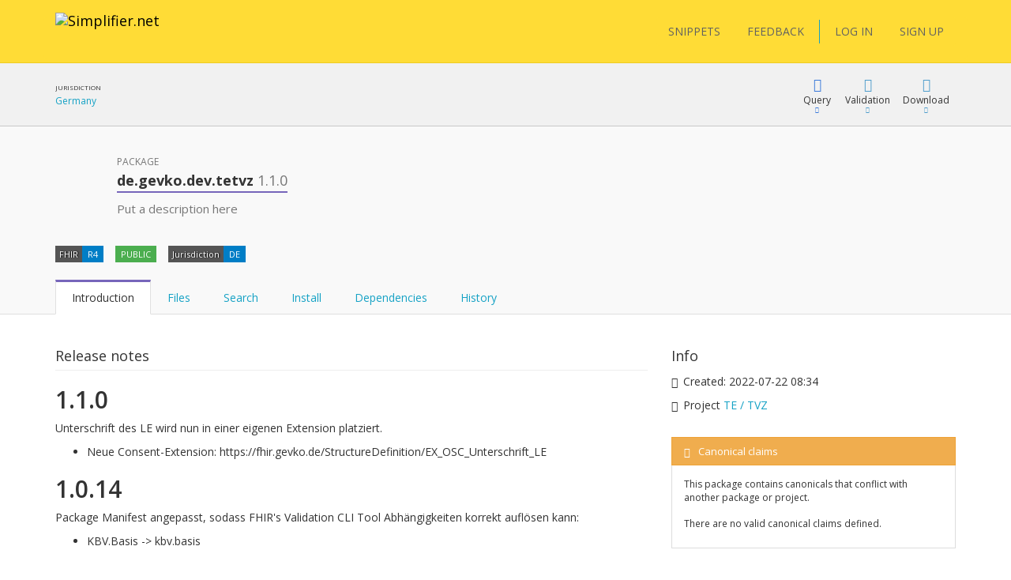

--- FILE ---
content_type: text/html; charset=utf-8
request_url: https://simplifier.net/packages/de.gevko.dev.tetvz/1.1.0
body_size: 25894
content:


<!DOCTYPE html>
<html lang="en">
<head>
    <meta charset="utf-8" />
    <meta name="viewport" content="width=device-width, initial-scale=1.0" />
    <meta http-equiv="X-UA-Compatible" content="IE=edge">
    <meta name="description" content="FHIR Registry" />
    <meta name="author" content="Firely">

    
<meta property="og:image" content="/images/Simplifier Open Graph image.png" />
<meta property="og:image:width" content="1200" />
<meta property="og:image:height" content="630" />
<meta name="twitter:image" content="/images/Simplifier Twitter image.png" />


    <title>de.gevko.dev.tetvz 1.1.0 - SIMPLIFIER.NET </title>
    <link rel="icon" href="/images/favicon.ico">

    <link href='https://fonts.googleapis.com/css?family=Open+Sans:400,300,600,700' rel='stylesheet' type='text/css'>

    <link rel="stylesheet" href="/bundles/vendor/webfonts/font-awesome.min.css?v=4AOzVpTz4XrPNN7OyvIsAm7KgJODJatQJddZRX1wDes" />
    <link rel="stylesheet" href="/fonts/fhir-webicons/styles.css">
     
    <link rel="stylesheet" href="/bundles/vendor/jquery-ui.min.css?v=ex5yaMGUvcECIJMEDGTNbUu8Lox3lYMEw03SFBEha0I" />
    <link rel="stylesheet" href="/bundles/vendor/jasny-bootstrap.min.css?v=IWtb8NMD1t35yeZSSSs4jW6TTp7bpBhNb-smYnGCRjQ" />
    <link rel="stylesheet" href="/bundles/vendor/croppie.min.css?v=r8T4Dlx_tdy6jNcFHplWaDHs7ob_Y9bKoJgjNFlYxY4" />

    

    <script defer src="/bundles/vendor/jquery.min.js?v=wNQJi8izTG-Ho9dyOYiugSFKU6C7Sh1NNqZ2QPmO0Hk"></script>
    <script defer src="/bundles/vendor/bootstrap.min.js?v=tISZ5zNrpYWAhHdQHLT_ltVjN2jz3M-bPfdk74vO5AQ"></script>
    <script defer src="/bundles/vendor/jquery-ui.min.js?v=yXsOxk3VM-2LjzhXR0bu2uiLqA1P2B3h2vjSUSzX0BQ"></script>
    <script defer src="/bundles/vendor/jquery-validate.min.js?v=qoOwnuxiPsnVKjwfFMi1w4y02FKSnOQtlo1PmXBDbaI"></script>
    <script defer src="/bundles/vendor/jquery-cookie.min.js?v=1A78rJEdiWTzco6qdn3igTBv9VupN3Q1ozZNTR4WE_Y"></script>
    <script defer src="/bundles/vendor/jquery.custom.redirect.min.js?v=3-O68P3tLtVSe_oXSGZSjsEmWD9yRfDxoAyYv702WMw"></script>
    <script defer src="/bundles/vendor/typeahead.min.js?v=RWiU4omUU7tQ2M3wmRQNW9UL50MB4CucbRPCbsQv-X0"></script>
    <script defer src="/bundles/vendor/fhirjs.min.js?v=6-vMp6MbWt6bCostnFnhXqPx5d-gjE_zCSjG45Puhw8"></script>
    <script defer src="/bundles/vendor/lodash.min.js?v=qXBd_EfAdjOA2FGrGAG-b3YBn2tn5A6bhz-LSgYD96k"></script>
    <script defer src="/bundles/vendor/signalR-client.min.js?v=1yGr-J4NjYMQVt6LP6vocjHIWhO-BFQLfdCs8x1Mv-U"></script>
    <script defer src="/bundles/vendor/timeago.min.js?v=rkAXBjuWF8bdoJq_H-jlu5YNYq5I8VC2oAW-QQv3xV0"></script>

    

<link rel="stylesheet" href="/vite-dist/assets/app-B_ufM9ph.css" />

    

<link rel="stylesheet" href="/vite-dist/assets/rendering-BdlWDaZ-.css" />

    

<script type="module" src="/vite-dist/assets/eventRegistration-BT64dhO7.js"></script>
<script type="module" src="/vite-dist/assets/utilities-DciHE6wt.js"></script>
<script type="module" src="/vite-dist/assets/loading-DH_MMY1b.js"></script>
<script type="module" src="/vite-dist/assets/misc-DtkBhlB7.js"></script>
<script type="module" src="/vite-dist/assets/browserHistory-D788-WNk.js"></script>
<script type="module" src="/vite-dist/assets/formValidation-Cn5QbSRD.js"></script>
<script type="module" src="/vite-dist/assets/errorHandling-Bgh8dvj3.js"></script>
<script type="module" src="/vite-dist/assets/tabLoader-BUNKzOZW.js"></script>
<script type="module" src="/vite-dist/assets/coolAutocompleteV2-QVHjmQaS.js"></script>
<script type="module" src="/vite-dist/assets/forms-CMYyhojt.js"></script>
<script type="module" src="/vite-dist/assets/coolFormAddons-DsJ5eiCO.js"></script>
<script type="module" src="/vite-dist/assets/coolTable-DrsUA75G.js"></script>
<script type="module" src="/vite-dist/assets/coolConfirmation-Rx7xKURI.js"></script>
<script type="module" src="/vite-dist/assets/mainShared-B-GBL4Bm.js"></script>

    

<script type="module" src="/vite-dist/assets/stu3TreeTable-CC7rfLfb.js"></script>


    
        <script async src="https://www.googletagmanager.com/gtag/js?id=UA-75770883-1"></script>
<script type="text/javascript">
    window.dataLayer = window.dataLayer || [];
    function gtag() { dataLayer.push(arguments); }
    gtag('js', new Date());
    gtag('config', 'UA-75770883-1', { 'anonymize_ip': true });
</script>

    

    <script type="text/javascript">!function(T,l,y){var S=T.location,k="script",D="instrumentationKey",C="ingestionendpoint",I="disableExceptionTracking",E="ai.device.",b="toLowerCase",w="crossOrigin",N="POST",e="appInsightsSDK",t=y.name||"appInsights";(y.name||T[e])&&(T[e]=t);var n=T[t]||function(d){var g=!1,f=!1,m={initialize:!0,queue:[],sv:"5",version:2,config:d};function v(e,t){var n={},a="Browser";return n[E+"id"]=a[b](),n[E+"type"]=a,n["ai.operation.name"]=S&&S.pathname||"_unknown_",n["ai.internal.sdkVersion"]="javascript:snippet_"+(m.sv||m.version),{time:function(){var e=new Date;function t(e){var t=""+e;return 1===t.length&&(t="0"+t),t}return e.getUTCFullYear()+"-"+t(1+e.getUTCMonth())+"-"+t(e.getUTCDate())+"T"+t(e.getUTCHours())+":"+t(e.getUTCMinutes())+":"+t(e.getUTCSeconds())+"."+((e.getUTCMilliseconds()/1e3).toFixed(3)+"").slice(2,5)+"Z"}(),iKey:e,name:"Microsoft.ApplicationInsights."+e.replace(/-/g,"")+"."+t,sampleRate:100,tags:n,data:{baseData:{ver:2}}}}var h=d.url||y.src;if(h){function a(e){var t,n,a,i,r,o,s,c,u,p,l;g=!0,m.queue=[],f||(f=!0,t=h,s=function(){var e={},t=d.connectionString;if(t)for(var n=t.split(";"),a=0;a<n.length;a++){var i=n[a].split("=");2===i.length&&(e[i[0][b]()]=i[1])}if(!e[C]){var r=e.endpointsuffix,o=r?e.location:null;e[C]="https://"+(o?o+".":"")+"dc."+(r||"services.visualstudio.com")}return e}(),c=s[D]||d[D]||"",u=s[C],p=u?u+"/v2/track":d.endpointUrl,(l=[]).push((n="SDK LOAD Failure: Failed to load Application Insights SDK script (See stack for details)",a=t,i=p,(o=(r=v(c,"Exception")).data).baseType="ExceptionData",o.baseData.exceptions=[{typeName:"SDKLoadFailed",message:n.replace(/\./g,"-"),hasFullStack:!1,stack:n+"\nSnippet failed to load ["+a+"] -- Telemetry is disabled\nHelp Link: https://go.microsoft.com/fwlink/?linkid=2128109\nHost: "+(S&&S.pathname||"_unknown_")+"\nEndpoint: "+i,parsedStack:[]}],r)),l.push(function(e,t,n,a){var i=v(c,"Message"),r=i.data;r.baseType="MessageData";var o=r.baseData;return o.message='AI (Internal): 99 message:"'+("SDK LOAD Failure: Failed to load Application Insights SDK script (See stack for details) ("+n+")").replace(/\"/g,"")+'"',o.properties={endpoint:a},i}(0,0,t,p)),function(e,t){if(JSON){var n=T.fetch;if(n&&!y.useXhr)n(t,{method:N,body:JSON.stringify(e),mode:"cors"});else if(XMLHttpRequest){var a=new XMLHttpRequest;a.open(N,t),a.setRequestHeader("Content-type","application/json"),a.send(JSON.stringify(e))}}}(l,p))}function i(e,t){f||setTimeout(function(){!t&&m.core||a()},500)}var e=function(){var n=l.createElement(k);n.src=h;var e=y[w];return!e&&""!==e||"undefined"==n[w]||(n[w]=e),n.onload=i,n.onerror=a,n.onreadystatechange=function(e,t){"loaded"!==n.readyState&&"complete"!==n.readyState||i(0,t)},n}();y.ld<0?l.getElementsByTagName("head")[0].appendChild(e):setTimeout(function(){l.getElementsByTagName(k)[0].parentNode.appendChild(e)},y.ld||0)}try{m.cookie=l.cookie}catch(p){}function t(e){for(;e.length;)!function(t){m[t]=function(){var e=arguments;g||m.queue.push(function(){m[t].apply(m,e)})}}(e.pop())}var n="track",r="TrackPage",o="TrackEvent";t([n+"Event",n+"PageView",n+"Exception",n+"Trace",n+"DependencyData",n+"Metric",n+"PageViewPerformance","start"+r,"stop"+r,"start"+o,"stop"+o,"addTelemetryInitializer","setAuthenticatedUserContext","clearAuthenticatedUserContext","flush"]),m.SeverityLevel={Verbose:0,Information:1,Warning:2,Error:3,Critical:4};var s=(d.extensionConfig||{}).ApplicationInsightsAnalytics||{};if(!0!==d[I]&&!0!==s[I]){var c="onerror";t(["_"+c]);var u=T[c];T[c]=function(e,t,n,a,i){var r=u&&u(e,t,n,a,i);return!0!==r&&m["_"+c]({message:e,url:t,lineNumber:n,columnNumber:a,error:i}),r},d.autoExceptionInstrumented=!0}return m}(y.cfg);function a(){y.onInit&&y.onInit(n)}(T[t]=n).queue&&0===n.queue.length?(n.queue.push(a),n.trackPageView({})):a()}(window,document,{
src: "https://js.monitor.azure.com/scripts/b/ai.2.min.js", // The SDK URL Source
crossOrigin: "anonymous", 
cfg: { // Application Insights Configuration
    instrumentationKey: '3897b433-fe6f-4616-82a8-64b8a0263450'
}});</script>
</head>
<body class="theme-default">

    <div class="fullscreen-loading"></div>

    <div id="info-message">

        <div class="left-side">
            <span class="logo">
                <img src="/images/ms-icon-70x70.png" alt="Simplifier logo" />
            </span>
        </div>

        <div class="center-content">
            <span class="content">
                <span class="title">
                </span>
                <span class="details">
                </span>
            </span>
        </div>

        <div class="right-side">
            <span class="icon success-icon glyphicon glyphicon-ok-sign"></span>
            <span class="icon error-icon glyphicon glyphicon-exclamation-sign"></span>
        </div>

    </div>

    
<div class="cool-popover-confirmation delete-mode">
    <div class="panel panel-default">
        <div class="panel-heading">
            <h1 class="title">
                Confirmation
            </h1>
        </div>
        <div class="panel-body">
            <div class="question">
                Are you sure?
            </div>
        </div>
        <div class="panel-footer">
            <button type="button" class="btn btn-default btn-yes">Yes</button>
            <button type="button" class="btn btn-default btn-cancel">Cancel</button>
        </div>
    </div>
</div>



    <div class="body-stretch">


    

<div class="segment-header yellow" role="banner" aria-label="Site header">
    <div class="container">
        <div class="row">
            <nav class="navbar navbar-default" role="navigation" aria-label="Main menu">

                <div class="col-lg-8 col-md-8 col-sm-12 col-xs-24">
                    <div class="navbar-header">
                        <a class="navbar-brand" href="/" title="Go to Simplifier Home">
                            <img src="/images/simplifier-logo.png" alt="Simplifier.net">
                        </a>
                    </div>
                </div>

                <div class="col-lg-7 col-md-7 col-sm-12 col-xs-24">


                </div>

                <div class="col-lg-9 col-md-24 col-sm-24 col-xs-24">                    
                    
<div class="pull-right">
    <div class="user-menu" role="navigation" aria-label="User menu"> 
        <div class="navbar">
            <div class="nav">

                <a class="btn btn-menu" href="/snippets">SNIPPETS</a>
                <a id="feedbackButton" href="/" class="btn btn-menu">FEEDBACK</a>

                <span class="vertical-divider"></span>
                



    <a href="/login" class="btn btn-menu-link">LOG IN</a>
    <a href="/signup" class="btn btn-menu-link btn-primary">SIGN UP</a>

            </div>
        </div>
    </div>
</div>

<div id="feedbackDialog" title="Feedback">
    

<div class="ui-dialog-content">

    <form id="feedbackForm" method="post" class="form-horizontal" enctype="multipart/form-data" action="/ui/feedback/submitfeedback">

        <div class="form-group" id="phone-group">
            <label for="Phone">Phone</label>
            <input class="form-control" autocomplete="off" type="text" id="Phone" name="Phone" value="" />
        </div>

        <div class="form-group feedbackText">
            <label id="Feedback">Tell us your suggestions or report a problem</label>
            <label id="FeedbackText-error" class="hidden">This field is required</label>
            <textarea class="form-control" rows="10" cols="12" aria-labelledby="Feedback" aria-describedby="FeedbackText-error" data-val="true" data-val-required="The FeedbackText field is required." id="FeedbackText" name="FeedbackText">
</textarea>
        </div>

        <div>
                <div class="form-group feedbackText">
                    <div class="col-md-24 feedback-email-textbox">
                        <input type="text" class="form-control" placeholder="Email" id="user-feedback-email" aria-label="User email" data-val="true" data-val-email="The Email field is not a valid e-mail address." data-val-required="The Email field is required." name="Email" value="" />
                    </div>
                </div>
        </div>


    <input name="__RequestVerificationToken" type="hidden" value="CfDJ8JYr__My_-5NrlwQZfk_qU1ASnwOdItAeCH0q971nMniU7C3-0AI0gfqwJwb1Xz92jFGKrClYE77tTxT9HDiQOTUIi3Qi2B0I7NYFOPO0EPlIxuxEArusgJpwmc0Ufk3sbJT6SCPkPf85-KVm7qCMp8" /></form>

</div>


</div>

<div id="feedbackMessageDialog">
    <p id="message"></p>
</div>

                </div>

            </nav>
        </div>
    </div>
</div>

        <div class="segment-content" role="main" aria-label="Main content">
            



<div id="view-package">

    <input id="package-name" type="hidden" name="PackageDetails.PackageName" value="de.gevko.dev.tetvz" />
    <input id="package-version" type="hidden" name="PackageDetails.Version" value="1.1.0" />
    <input id="package-feed" type="hidden" name="PackageDetails.FeedKey" value="" />

    <div class=' segment-header-bar' role='banner' aria-label='Page header bar'>
                                    <div class='container'>
                                        <div class='row'>
                                            <div class='context col-md-9'>
                                                <div class="context-table">
    <div class="context-item">
    <span class="header">Jurisdiction</span>
    <span class="link"><a target='_blank' href='/jurisdictions/DE'>Germany</a></span>
</div>

</div>
                                            </div>
                                            <div class='menu col-md-15 col-sm-24'>
                                                
            <div class="cool-menu" role="navigation" aria-label="Package menu">


                
<div class="item dropdown query">

    <div role="button" class="dropdown-toggle" aria-haspopup="true" aria-expanded="false" tabindex="0" data-toggle="dropdown">
        <div class="icon glyphicon glyphicon-blackboard"></div>
        <div class="description">
            Query
        </div>
        <div class="icon glyphicon glyphicon-triangle-bottom"></div>
    </div>

    <ul class="dropdown-menu cool-dropdown-menu pull-right" role="menu" tabindex="-1">

        <li class="option selected" role="none">
            <span class="title hidden">
                Default
            </span>
            <div class="description docs pull-left">
                <div class="header">
                    <b>What is FQL?</b>
                </div>
                <div class="content">
                    <p>
                        FQL is a query language that allows you to retrieve, filter and project data from any data source containing
                        FHIR Resources. It brings the power of three existing languages together: SQL, JSON and FhirPath.

                        It allows you to create tables and is useful for gaining insight and perform quality control.
                    </p>
                </div>
            </div>
        </li>

        <li class="option" role="none">
            <a role="menuitem" tabindex="-1" target="_blank" class="title" href="/fql?scope=package%3Ade.gevko.dev.tetvz@1.1.0">
            <span class='tags'><span class='tag fql'><span class='value'>FQL</span></span></span> Query resources
        </a>

        <div class="description pull-left">
            <div class="header">
                <b>FQL Playground</b>
            </div>
            <div class="content">
                <p>
                    Try Firely Query Language in our playground by using this scope as data source.
                </p>
            </div>
        </div>
        </li>

        <li role="none" class="docs">
            <a role="menuitem" tabindex="-1" class="title" target="_blank" href="https://docs.fire.ly/projects/Simplifier/features/simplifierFQL.html"><span class="glyphicon glyphicon-book"></span>FQL Documentation</a>
        </li>

        <li class="option docs" role="none">
            <a role="menuitem" tabindex="-1" class="title" href="https://simplifier.net/docs/fql"><span class="glyphicon glyphicon-book"></span>FQL Language</a>
            <div class="description docs pull-left">
                <div class="header">
                    <b>Syntax specification</b>
                </div>
                <div class="content">
                    <p>
                        To learn more about FQL syntax choose this menu item.
                    </p>
                </div>
            </div>
        </li>

        <li role="separator" class="divider"></li>

        <li class="option" role="none">
            <a role="menuitem" tabindex="-1" target="_blank" class="title" href="/yamlgen?scope=package%3Ade.gevko.dev.tetvz@1.1.0">
                <span class='tags'><span class='tag yamlgen'><span class='value'>YamlGen</span></span></span> Generate resources
            </a>
            <div class="description pull-left">
                <div class="header">
                    <b>YamlGen Playground</b>
                </div>
                <div class="content">
                    <p>
                        Try YamlGen in our playground by using this scope as data source.
                    </p>
                </div>
            </div>
        </li>

        <li class="option docs" role="none">
            <a role="menuitem" tabindex="-1" class="title" href="https://simplifier.net/docs/yamlgen"><span class="glyphicon glyphicon-book"></span>YamlGen Language</a>
            <div class="description docs pull-left">
                <div class="header">
                    <b>YamlGen Syntax specification</b>
                </div>
                <div class="content">
                    <p>
                        To learn more about YamlGen syntax choose this.
                    </p>
                </div>
            </div>
        </li>

        <li role="separator" class="divider"></li>
 
        <li class="option" role="none">
            <a role="menuitem" tabindex="-1" target="_blank" class="title" href="/fhirpath?scope=package%3Ade.gevko.dev.tetvz@1.1.0">
                <span class='tags'><span class='tag fhirpath'><span class='value'>FHIRPath</span></span></span> Inspect resource
            </a>
            <div class="description pull-left">
                <div class="header">
                    <b>FHIRPath Playground</b>
                </div>
                <div class="content">

                        <p>
                            Try out the FHIRPath playground and navigate inside a resource in this scope.
                        </p>

                </div>
            </div>
        </li>

        <li role="none" class="option docs">
            <a role="menuitem" tabindex="-1" class="title" target="_blank" href="http://hl7.org/fhirpath/"><span class="glyphicon glyphicon-book"></span>FHIRPath Documentation</a>
            <div class="description docs pull-left">
                <div class="header">
                    <b>FHIRPath Documentation</b>
                </div>
                <div class="content">
                    <p>
                        Find out what FHIRPath is or learn how to write FHIRPath scripts.
                    </p>
                </div>
            </div>
        </li>



    </ul>
</div>




    

                    <div class="item dropdown">

                        <div role="button" class="dropdown-toggle" aria-haspopup="true" aria-expanded="false" tabindex="0" data-toggle="dropdown">
                            <div class="icon glyphicon glyphicon-ok"></div>
                            <div class="description">
                                Validation
                            </div>
                            <div class="icon glyphicon glyphicon-triangle-bottom"></div>
                        </div>

                        <ul class="dropdown-menu cool-dropdown-menu pull-right" role="menu" tabindex="-1">

                            <li class="option selected" role="none">
                                <a role="menuitem" tabindex="-1" class="title" href="/validator?fhirVersion=R4&amp;scope=package%3Ade.gevko.dev.tetvz@1.1.0">
                                    <i class="icon fa fa-check-square"></i>
                                    Validate Against
                                </a>
                                <div class="description pull-left">
                                    <div class="header">
                                        <b>Validate using this package</b>
                                    </div>
                                    <div class="content">
                                        <p>
                                            Use this package to validate another resource
                                        </p>
                                        <p>
                                        </p>
                                    </div>
                                </div>
                            </li>

                        </ul>
                    </div>

                <div class="item dropdown">
                    <div role="button" class="dropdown-toggle" aria-haspopup="true" aria-expanded="false" tabindex="0" data-toggle="dropdown">
                        <div class="icon glyphicon glyphicon-download"></div>
                        <div class="description">Download</div>
                        <div class="icon glyphicon glyphicon-triangle-bottom"></div>
                    </div>
                    <ul class="dropdown-menu pull-right" role="menu" tabindex="-1">
                        <li role="none">
                                <a role="menuitem" tabindex="-1" class="title" href="/login?returnUrl=%2Fpackages%2Fde.gevko.dev.tetvz%2F1.1.0%2Fdownload">Login to download</a>
                        </li>
                        <li role="none">
                                <a role="menuitem" tabindex="-1" class="title" href="/login?returnUrl=%2Fpackages%2Fde.gevko.dev.tetvz%2F1.1.0%2Fsnapshots%2Fdownload">Login to download snapshots</a>
                        </li>
                    </ul>
                </div>



                </div>
            
                                            </div>
                                        </div>
                                    </div>
                                </div> 

        <div class='segment-header-with-tabs c-purple' role='banner' aria-label='Page header'>
                                    <div class='container'>
                                        <div class='row'>
                                            <div class='col-md-2 avatar icon'>
                <i class='icon fa fa-gift package' title=''></i>
            </div>
                                            <header class='col-md-16 col-sm-24' aria-hidden='true'>
                                                <div class='pre-title'>
                                                    Package
                                                </div>
                                                <h1 class='title'>
                                                    <b>de.gevko.dev.tetvz <span class="version">1.1.0</span></b>
                                                </h1> 
                                                <div class='description'>
                                                    <p>Put a description here</p>

                                                </div>
                                            </header>
                                            <div class='menu col-md-8 col-sm-24'>
                                                
                                            </div>
                                        </div>
                                        

            

            

            

            


            <div class="tags-row">
                <div class="clearfix">
                    <ul class="tags">

                        <li class="tag">
                            <span class="key">FHIR</span>
                            <span class="value">R4</span>
                        </li>

                        <li class="tag">
                                <span class="value success">
                                    PUBLIC
                                </span>
                        </li>



                            <li class="tag">
                                <span class="key">Jurisdiction</span>
                                <span class="value">DE</span>
                            </li>

                        



                    </ul>
                </div>
            </div>

        
                                        <div class='remember-selected-tab'> 

                <ul id="package-tabs" class="nav nav-tabs col-md-24" role="tablist">

                    <li role="presentation" class="active">
                        <a href="#introduction"
                           aria-controls="introduction"
                           role="tab"
                           data-toggle="tab">
                            Introduction
                        </a>
                    </li>

                    <li role="presentation">
                        <a id="files-tab"
                           href="#files"
                           data-url="/packages/de.gevko.dev.tetvz/1.1.0/files"
                           aria-controls="files"
                           role="tab"
                           data-toggle="tab">
                            Files
                        </a>
                    </li>

                        <li role="presentation">
                            <a id="search-tab"
                            href="#search"
                            aria-controls="search"
                            role="tab"
                            data-toggle="tab">
                                Search
                            </a>
                        </li>

                    <li role="presentation">
                        <a href="#installation"
                           aria-controls="installation"
                           role="tab"
                           data-toggle="tab">
                            Install
                        </a>
                    </li>

                    <li role="presentation">
                        <a href="#dependencies"
                           aria-controls="dependencies"
                           role="tab"
                           data-toggle="tab">
                            Dependencies
                        </a>
                    </li>

                    <li role="presentation">
                        <a href="#history"
                           aria-controls="history"
                           role="tab"
                           data-toggle="tab">
                            History
                        </a>
                    </li>

                </ul>
            </div>
                                    </div>
                                </div>

        <div class="container" role="region" aria-label="Page content">
            <div class="row">
                <div class="col-md-24">
                    <div class="tab-content">

                        <div id="introduction" role="tabpanel" class="tab-pane coll-md-24 active">

                            <div class="row">

                                <div class="col-md-16 package-details">

                                    <div class="detail-item">
                                        <div class="title">
                                            Release notes
                                        </div>
                                        <div class="description">

                                                <span><h1>1.1.0</h1>
<p>Unterschrift des LE wird nun in einer eigenen Extension platziert.</p>
<ul>
<li>Neue Consent-Extension: https://fhir.gevko.de/StructureDefinition/EX_OSC_Unterschrift_LE</li>
</ul>
<h1>1.0.14</h1>
<p>Package Manifest angepasst, sodass FHIR's Validation CLI Tool Abhängigkeiten korrekt auflösen kann:</p>
<ul>
<li>KBV.Basis -&gt; kbv.basis</li>
</ul>
<h1>1.0.13</h1>
<p>Bugfixes:</p>
<ul>
<li>PR_OSC_Consent_LE_VZ: req-03 contraint nochmals korrigiert</li>
<li>FHIR-Path-Expressions: &quot; mit ' ersetzt</li>
</ul>
<h1>1.0.12</h1>
<p>Bugfixes:</p>
<ul>
<li>PR_OSC_Consent_LE_VZ: req-03 contraint korrigiert</li>
</ul>
<h1>1.0.11</h1>
<p>Bugfixes:</p>
<ul>
<li>Fixe URI bei der Bereinigungsrelevant-Extension korrigiert</li>
<li>Verschachteltes Slicing bei Consent.category aufgelöst</li>
</ul>
<h1>1.0.10</h1>
<p>Hessen-Profile sind nun Base-Profile Beim Base-Profil gibt es nun auch eine underscheidung zwischen TE und VZ</p>
<h1>1.0.9</h1>
<p>Bugfixes:</p>
<ul>
<li>req-01 Constraint bei PR_OSC_Consent hatte eine ungültige FHIR-Path expression</li>
<li>Category-Slicing bei PR_OSC_Consent hatte kein Min-Element bei der Kardinalität</li>
</ul>
<h1>1.0.8</h1>
<p>Consent Search-Parameter hinzugefügt für:</p>
<p>Teilnahmezeitraum-Extension</p>
<h1>1.0.7</h1>
<p>Consent Search-Parameter hinzugefügt für:</p>
<ul>
<li>Vertrags-Extension</li>
<li>Austausch-Extension</li>
<li>Ersteinschreibung-Extension (LANR, BSNR, IK)</li>
</ul>
</span>

                                        </div>
                                    </div>

                                </div>

                                <div class="col-md-8">

                                    <div class="additional-info-box">

                                        <div class="title">
                                            Info
                                        </div>

                                        <div class="additional-info-item">
                                            <span class="glyphicon glyphicon-time"></span>
                                            <span>
                                                Created: <time class="timeago" datetime="2022-07-22T08:34:07.9490227Z">2022-07-22 08:34</time>
                                            </span>
                                        </div>


                                            <div class="additional-info-item">
                                                <span class="glyphicon glyphicon-folder-close"></span>
                                                <span>
                                                    Project <a href="/tetvz">TE / TVZ</a>
                                                </span>
                                            </div>


                                    </div>



                                    <div class="additional-info-box">
                                        







    <div class="cool-panel state-panel panel panel-default cool-canonical-state-panel warning">
        <div class="panel-heading">
            <h3 class="panel-title">
                <span class="glyphicon glyphicon-exclamation-sign"></span><span class="panel-title-padding">Canonical claims</span>

                 <span class="pull-right hidden">
                    <a class="refresh-state" title="The canonical state of this package is automatically calculated in the background. Press refresh to update it" href="/ui/canonicalbaseurlmanagement/refreshcanonicalstatecomponent?moniker=Simplifier.ViewComponents.CanonicalStateViewModel&amp;showCallToActionSection=False">
                        <span class="panel-button-padding glyphicon glyphicon-refresh"></span>
                    </a>
                </span>   

            </h3>
        </div>
        <div class="panel-body">
        

                <p class="state-description">This package contains canonicals that conflict with another package or project.</p>



             <table class="table cool-table small no-borders not-clickable">
                <tbody>
                        <tr>
                            <td colspan="2">
                                <i class="fa fa-frown-o"></i>
                                There are no valid canonical claims defined.
                            </td>
                        </tr>
                </tbody>
            </table>

        </div>
    </div>   





                                    </div>

                                </div>

                            </div>

                        </div>

                        <div id="files" role="tabpanel" class="tab-pane coll-md-24">
                        </div>

                            <div id="search" role="tabpanel" class="tab-pane coll-md-24">

                                 

<div id="elsi">

    <div class="container">
        <div class="row">
            <div class="col-md-24 filters">
                
   
<div class="cool-tokenized-search-box main-mode" data-mode="main-mode">

    <div class="dropdown">

        <form role="search" method="get" action="/ui/search/elasticglobalsearch">

            <div class="input-group">
                <span class="search-box-tokens">

                </span>
                <span class="search-box-input" data-custom-tokens-url="/ui/search/searchtokens">
                    <input spellcheck="false" autocomplete="off" type="text" placeholder="Search or press Down to explore filters" id="Term" name="Term" value="" />
                </span>
            </div>
             
            <span class="btn btn-link dropdown-toggle open-dropdown-button">
                Filters <i class="emphasize glyphicon glyphicon-menu-down"></i>
            </span> 
               
            <button type="submit"
                    class="btn btn-link dropdown-toggle search-box-button">
                <i class="glyphicon glyphicon-search"></i>
            </button> 
              
        </form>

        <div class="dropdown-menu">
            <div class="dropdown-menu-content">
                <div class="active-results">

                </div>
            </div>
            <div class="dropdown-menu-footer">
                <div class="loading-container">

                </div>
                <div class="search-highlighted">
                    <span class="emphasize">Enter</span> to search <span class="emphasize">ESC</span> to exit
                </div>
                <div class="filters-highlighted">
                    <span class="emphasize">Enter</span> to include selection <span class="emphasize">ESC</span> to exit
                </div>
            </div>
        </div>
    </div>
</div>

<script type="text/javascript">
        window.Tokens = [{"Key":"category","Name":"category","Description":"Meaningful file categories like Profile, Extension and Example","Options":[{"ExtraValue":null,"Tooltip":null,"Description":null,"Disabled":false,"Group":{"Disabled":false,"Name":"Category"},"Selected":false,"Text":"profile","Value":"Profile"},{"ExtraValue":null,"Tooltip":null,"Description":null,"Disabled":false,"Group":{"Disabled":false,"Name":"Category"},"Selected":false,"Text":"value-set","Value":"ValueSet"},{"ExtraValue":null,"Tooltip":null,"Description":null,"Disabled":false,"Group":{"Disabled":false,"Name":"Category"},"Selected":false,"Text":"code-system","Value":"CodeSystem"},{"ExtraValue":null,"Tooltip":null,"Description":null,"Disabled":false,"Group":{"Disabled":false,"Name":"Category"},"Selected":false,"Text":"extension","Value":"Extension"},{"ExtraValue":null,"Tooltip":null,"Description":null,"Disabled":false,"Group":{"Disabled":false,"Name":"Category"},"Selected":false,"Text":"search-parameter","Value":"SearchParameter"},{"ExtraValue":null,"Tooltip":null,"Description":null,"Disabled":false,"Group":{"Disabled":false,"Name":"Category"},"Selected":false,"Text":"compartment-definition","Value":"CompartmentDefinition"},{"ExtraValue":null,"Tooltip":null,"Description":null,"Disabled":false,"Group":{"Disabled":false,"Name":"Category"},"Selected":false,"Text":"capability-statement","Value":"CapabilityStatement"},{"ExtraValue":null,"Tooltip":null,"Description":null,"Disabled":false,"Group":{"Disabled":false,"Name":"Category"},"Selected":false,"Text":"operation-definition","Value":"OperationDefinition"},{"ExtraValue":null,"Tooltip":null,"Description":null,"Disabled":false,"Group":{"Disabled":false,"Name":"Category"},"Selected":false,"Text":"naming-system","Value":"NamingSystem"},{"ExtraValue":null,"Tooltip":null,"Description":null,"Disabled":false,"Group":{"Disabled":false,"Name":"Category"},"Selected":false,"Text":"concept-map","Value":"ConceptMap"},{"ExtraValue":null,"Tooltip":null,"Description":null,"Disabled":false,"Group":{"Disabled":false,"Name":"Category"},"Selected":false,"Text":"structure-map","Value":"StructureMap"},{"ExtraValue":null,"Tooltip":null,"Description":null,"Disabled":false,"Group":{"Disabled":false,"Name":"Category"},"Selected":false,"Text":"implementation-guide","Value":"ImplementationGuide"},{"ExtraValue":null,"Tooltip":null,"Description":null,"Disabled":false,"Group":{"Disabled":false,"Name":"Category"},"Selected":false,"Text":"test-script","Value":"TestScript"},{"ExtraValue":null,"Tooltip":null,"Description":null,"Disabled":false,"Group":{"Disabled":false,"Name":"Category"},"Selected":false,"Text":"data-element","Value":"DataElement"},{"ExtraValue":null,"Tooltip":null,"Description":null,"Disabled":false,"Group":{"Disabled":false,"Name":"Category"},"Selected":false,"Text":"graph-definition","Value":"GraphDefinition"},{"ExtraValue":null,"Tooltip":null,"Description":null,"Disabled":false,"Group":{"Disabled":false,"Name":"Category"},"Selected":false,"Text":"expansion-profile","Value":"ExpansionProfile"},{"ExtraValue":null,"Tooltip":null,"Description":null,"Disabled":false,"Group":{"Disabled":false,"Name":"Category"},"Selected":false,"Text":"library","Value":"Library"},{"ExtraValue":null,"Tooltip":null,"Description":null,"Disabled":false,"Group":{"Disabled":false,"Name":"Category"},"Selected":false,"Text":"example","Value":"Example"},{"ExtraValue":null,"Tooltip":null,"Description":null,"Disabled":false,"Group":{"Disabled":false,"Name":"Category"},"Selected":false,"Text":"logical-model","Value":"LogicalModel"},{"ExtraValue":null,"Tooltip":null,"Description":null,"Disabled":false,"Group":{"Disabled":false,"Name":"Category"},"Selected":false,"Text":"text","Value":"Text"},{"ExtraValue":null,"Tooltip":null,"Description":null,"Disabled":false,"Group":{"Disabled":false,"Name":"Category"},"Selected":false,"Text":"image","Value":"Image"},{"ExtraValue":null,"Tooltip":null,"Description":null,"Disabled":false,"Group":{"Disabled":false,"Name":"Category"},"Selected":false,"Text":"layout","Value":"Layout"},{"ExtraValue":null,"Tooltip":null,"Description":null,"Disabled":false,"Group":{"Disabled":false,"Name":"Category"},"Selected":false,"Text":"package-manifest","Value":"PackageManifest"},{"ExtraValue":null,"Tooltip":null,"Description":null,"Disabled":false,"Group":{"Disabled":false,"Name":"Category"},"Selected":false,"Text":"mapping-file","Value":"MappingFile"}],"IsSelected":false,"IsRemote":false,"IsStandalone":false,"IsReadOnly":false,"Group":{"Key":30,"Title":"Filter by","Description":"Click on the tokens above to filter on specific attributes."}},{"Key":"resource","Name":"resource","Description":"Filter on profiles or instances of a particular FHIR resource type","Options":[{"ExtraValue":null,"Tooltip":null,"Description":null,"Disabled":false,"Group":{"Disabled":false,"Name":"Identification"},"Selected":false,"Text":"Contract","Value":"Contract"},{"ExtraValue":null,"Tooltip":null,"Description":null,"Disabled":false,"Group":{"Disabled":false,"Name":"Identification"},"Selected":false,"Text":"Device","Value":"Device"},{"ExtraValue":null,"Tooltip":null,"Description":null,"Disabled":false,"Group":{"Disabled":false,"Name":"Identification"},"Selected":false,"Text":"DeviceComponent","Value":"DeviceComponent"},{"ExtraValue":null,"Tooltip":null,"Description":null,"Disabled":false,"Group":{"Disabled":false,"Name":"Identification"},"Selected":false,"Text":"DeviceMetric","Value":"DeviceMetric"},{"ExtraValue":null,"Tooltip":null,"Description":null,"Disabled":false,"Group":{"Disabled":false,"Name":"Identification"},"Selected":false,"Text":"Group","Value":"Group"},{"ExtraValue":null,"Tooltip":null,"Description":null,"Disabled":false,"Group":{"Disabled":false,"Name":"Identification"},"Selected":false,"Text":"HealthcareService","Value":"HealthcareService"},{"ExtraValue":null,"Tooltip":null,"Description":null,"Disabled":false,"Group":{"Disabled":false,"Name":"Identification"},"Selected":false,"Text":"Location","Value":"Location"},{"ExtraValue":null,"Tooltip":null,"Description":null,"Disabled":false,"Group":{"Disabled":false,"Name":"Identification"},"Selected":false,"Text":"Organization","Value":"Organization"},{"ExtraValue":null,"Tooltip":null,"Description":null,"Disabled":false,"Group":{"Disabled":false,"Name":"Identification"},"Selected":false,"Text":"Patient","Value":"Patient"},{"ExtraValue":null,"Tooltip":null,"Description":null,"Disabled":false,"Group":{"Disabled":false,"Name":"Identification"},"Selected":false,"Text":"Person","Value":"Person"},{"ExtraValue":null,"Tooltip":null,"Description":null,"Disabled":false,"Group":{"Disabled":false,"Name":"Identification"},"Selected":false,"Text":"Practitioner","Value":"Practitioner"},{"ExtraValue":null,"Tooltip":null,"Description":null,"Disabled":false,"Group":{"Disabled":false,"Name":"Identification"},"Selected":false,"Text":"RelatedPerson","Value":"RelatedPerson"},{"ExtraValue":null,"Tooltip":null,"Description":null,"Disabled":false,"Group":{"Disabled":false,"Name":"Identification"},"Selected":false,"Text":"Substance","Value":"Substance"},{"ExtraValue":null,"Tooltip":null,"Description":null,"Disabled":false,"Group":{"Disabled":false,"Name":"Identification"},"Selected":false,"Text":"BiologicallyDerivedProduct","Value":"BiologicallyDerivedProduct"},{"ExtraValue":null,"Tooltip":null,"Description":null,"Disabled":false,"Group":{"Disabled":false,"Name":"Identification"},"Selected":false,"Text":"DeviceDefinition","Value":"DeviceDefinition"},{"ExtraValue":null,"Tooltip":null,"Description":null,"Disabled":false,"Group":{"Disabled":false,"Name":"Clinical"},"Selected":false,"Text":"AllergyIntolerance","Value":"AllergyIntolerance"},{"ExtraValue":null,"Tooltip":null,"Description":null,"Disabled":false,"Group":{"Disabled":false,"Name":"Clinical"},"Selected":false,"Text":"BodySite","Value":"BodySite"},{"ExtraValue":null,"Tooltip":null,"Description":null,"Disabled":false,"Group":{"Disabled":false,"Name":"Clinical"},"Selected":false,"Text":"CarePlan","Value":"CarePlan"},{"ExtraValue":null,"Tooltip":null,"Description":null,"Disabled":false,"Group":{"Disabled":false,"Name":"Clinical"},"Selected":false,"Text":"ClinicalImpression","Value":"ClinicalImpression"},{"ExtraValue":null,"Tooltip":null,"Description":null,"Disabled":false,"Group":{"Disabled":false,"Name":"Clinical"},"Selected":false,"Text":"Condition","Value":"Condition"},{"ExtraValue":null,"Tooltip":null,"Description":null,"Disabled":false,"Group":{"Disabled":false,"Name":"Clinical"},"Selected":false,"Text":"DetectedIssue","Value":"DetectedIssue"},{"ExtraValue":null,"Tooltip":null,"Description":null,"Disabled":false,"Group":{"Disabled":false,"Name":"Clinical"},"Selected":false,"Text":"DiagnosticReport","Value":"DiagnosticReport"},{"ExtraValue":null,"Tooltip":null,"Description":null,"Disabled":false,"Group":{"Disabled":false,"Name":"Clinical"},"Selected":false,"Text":"FamilyMemberHistory","Value":"FamilyMemberHistory"},{"ExtraValue":null,"Tooltip":null,"Description":null,"Disabled":false,"Group":{"Disabled":false,"Name":"Clinical"},"Selected":false,"Text":"Goal","Value":"Goal"},{"ExtraValue":null,"Tooltip":null,"Description":null,"Disabled":false,"Group":{"Disabled":false,"Name":"Clinical"},"Selected":false,"Text":"ImagingStudy","Value":"ImagingStudy"},{"ExtraValue":null,"Tooltip":null,"Description":null,"Disabled":false,"Group":{"Disabled":false,"Name":"Clinical"},"Selected":false,"Text":"Immunization","Value":"Immunization"},{"ExtraValue":null,"Tooltip":null,"Description":null,"Disabled":false,"Group":{"Disabled":false,"Name":"Clinical"},"Selected":false,"Text":"ImmunizationRecommendation","Value":"ImmunizationRecommendation"},{"ExtraValue":null,"Tooltip":null,"Description":null,"Disabled":false,"Group":{"Disabled":false,"Name":"Clinical"},"Selected":false,"Text":"Medication","Value":"Medication"},{"ExtraValue":null,"Tooltip":null,"Description":null,"Disabled":false,"Group":{"Disabled":false,"Name":"Clinical"},"Selected":false,"Text":"MedicationAdministration","Value":"MedicationAdministration"},{"ExtraValue":null,"Tooltip":null,"Description":null,"Disabled":false,"Group":{"Disabled":false,"Name":"Clinical"},"Selected":false,"Text":"MedicationDispense","Value":"MedicationDispense"},{"ExtraValue":null,"Tooltip":null,"Description":null,"Disabled":false,"Group":{"Disabled":false,"Name":"Clinical"},"Selected":false,"Text":"MedicationStatement","Value":"MedicationStatement"},{"ExtraValue":null,"Tooltip":null,"Description":null,"Disabled":false,"Group":{"Disabled":false,"Name":"Clinical"},"Selected":false,"Text":"NutritionOrder","Value":"NutritionOrder"},{"ExtraValue":null,"Tooltip":null,"Description":null,"Disabled":false,"Group":{"Disabled":false,"Name":"Clinical"},"Selected":false,"Text":"Observation","Value":"Observation"},{"ExtraValue":null,"Tooltip":null,"Description":null,"Disabled":false,"Group":{"Disabled":false,"Name":"Clinical"},"Selected":false,"Text":"Procedure","Value":"Procedure"},{"ExtraValue":null,"Tooltip":null,"Description":null,"Disabled":false,"Group":{"Disabled":false,"Name":"Clinical"},"Selected":false,"Text":"ProcedureRequest","Value":"ProcedureRequest"},{"ExtraValue":null,"Tooltip":null,"Description":null,"Disabled":false,"Group":{"Disabled":false,"Name":"Clinical"},"Selected":false,"Text":"ReferralRequest","Value":"ReferralRequest"},{"ExtraValue":null,"Tooltip":null,"Description":null,"Disabled":false,"Group":{"Disabled":false,"Name":"Clinical"},"Selected":false,"Text":"RiskAssessment","Value":"RiskAssessment"},{"ExtraValue":null,"Tooltip":null,"Description":null,"Disabled":false,"Group":{"Disabled":false,"Name":"Clinical"},"Selected":false,"Text":"Specimen","Value":"Specimen"},{"ExtraValue":null,"Tooltip":null,"Description":null,"Disabled":false,"Group":{"Disabled":false,"Name":"Clinical"},"Selected":false,"Text":"VisionPrescription","Value":"VisionPrescription"},{"ExtraValue":null,"Tooltip":null,"Description":null,"Disabled":false,"Group":{"Disabled":false,"Name":"Clinical"},"Selected":false,"Text":"ImagingManifest","Value":"ImagingManifest"},{"ExtraValue":null,"Tooltip":null,"Description":null,"Disabled":false,"Group":{"Disabled":false,"Name":"Clinical"},"Selected":false,"Text":"MedicationRequest","Value":"MedicationRequest"},{"ExtraValue":null,"Tooltip":null,"Description":null,"Disabled":false,"Group":{"Disabled":false,"Name":"Clinical"},"Selected":false,"Text":"BodyStructure","Value":"BodyStructure"},{"ExtraValue":null,"Tooltip":null,"Description":null,"Disabled":false,"Group":{"Disabled":false,"Name":"Clinical"},"Selected":false,"Text":"ServiceRequest","Value":"ServiceRequest"},{"ExtraValue":null,"Tooltip":null,"Description":null,"Disabled":false,"Group":{"Disabled":false,"Name":"Clinical"},"Selected":false,"Text":"DocumentReference","Value":"DocumentReference"},{"ExtraValue":null,"Tooltip":null,"Description":null,"Disabled":false,"Group":{"Disabled":false,"Name":"Clinical"},"Selected":false,"Text":"GenomicStudy","Value":"GenomicStudy"},{"ExtraValue":null,"Tooltip":null,"Description":null,"Disabled":false,"Group":{"Disabled":false,"Name":"Clinical"},"Selected":false,"Text":"ImagingSelection","Value":"ImagingSelection"},{"ExtraValue":null,"Tooltip":null,"Description":null,"Disabled":false,"Group":{"Disabled":false,"Name":"Clinical"},"Selected":false,"Text":"ImmunizationEvaluation","Value":"ImmunizationEvaluation"},{"ExtraValue":null,"Tooltip":null,"Description":null,"Disabled":false,"Group":{"Disabled":false,"Name":"Clinical"},"Selected":false,"Text":"MedicationKnowledge","Value":"MedicationKnowledge"},{"ExtraValue":null,"Tooltip":null,"Description":null,"Disabled":false,"Group":{"Disabled":false,"Name":"Clinical"},"Selected":false,"Text":"NutritionIntake","Value":"NutritionIntake"},{"ExtraValue":null,"Tooltip":null,"Description":null,"Disabled":false,"Group":{"Disabled":false,"Name":"Conformance"},"Selected":false,"Text":"ConceptMap","Value":"ConceptMap"},{"ExtraValue":null,"Tooltip":null,"Description":null,"Disabled":false,"Group":{"Disabled":false,"Name":"Conformance"},"Selected":false,"Text":"DataElement","Value":"DataElement"},{"ExtraValue":null,"Tooltip":null,"Description":null,"Disabled":false,"Group":{"Disabled":false,"Name":"Conformance"},"Selected":false,"Text":"ImplementationGuide","Value":"ImplementationGuide"},{"ExtraValue":null,"Tooltip":null,"Description":null,"Disabled":false,"Group":{"Disabled":false,"Name":"Conformance"},"Selected":false,"Text":"NamingSystem","Value":"NamingSystem"},{"ExtraValue":null,"Tooltip":null,"Description":null,"Disabled":false,"Group":{"Disabled":false,"Name":"Conformance"},"Selected":false,"Text":"OperationDefinition","Value":"OperationDefinition"},{"ExtraValue":null,"Tooltip":null,"Description":null,"Disabled":false,"Group":{"Disabled":false,"Name":"Conformance"},"Selected":false,"Text":"SearchParameter","Value":"SearchParameter"},{"ExtraValue":null,"Tooltip":null,"Description":null,"Disabled":false,"Group":{"Disabled":false,"Name":"Conformance"},"Selected":false,"Text":"StructureDefinition","Value":"StructureDefinition"},{"ExtraValue":null,"Tooltip":null,"Description":null,"Disabled":false,"Group":{"Disabled":false,"Name":"Conformance"},"Selected":false,"Text":"TestScript","Value":"TestScript"},{"ExtraValue":null,"Tooltip":null,"Description":null,"Disabled":false,"Group":{"Disabled":false,"Name":"Conformance"},"Selected":false,"Text":"ValueSet","Value":"ValueSet"},{"ExtraValue":null,"Tooltip":null,"Description":null,"Disabled":false,"Group":{"Disabled":false,"Name":"Conformance"},"Selected":false,"Text":"CapabilityStatement","Value":"CapabilityStatement"},{"ExtraValue":null,"Tooltip":null,"Description":null,"Disabled":false,"Group":{"Disabled":false,"Name":"Conformance"},"Selected":false,"Text":"ExampleScenario","Value":"ExampleScenario"},{"ExtraValue":null,"Tooltip":null,"Description":null,"Disabled":false,"Group":{"Disabled":false,"Name":"Infrastructure"},"Selected":false,"Text":"AuditEvent","Value":"AuditEvent"},{"ExtraValue":null,"Tooltip":null,"Description":null,"Disabled":false,"Group":{"Disabled":false,"Name":"Infrastructure"},"Selected":false,"Text":"Basic","Value":"Basic"},{"ExtraValue":null,"Tooltip":null,"Description":null,"Disabled":false,"Group":{"Disabled":false,"Name":"Infrastructure"},"Selected":false,"Text":"Binary","Value":"Binary"},{"ExtraValue":null,"Tooltip":null,"Description":null,"Disabled":false,"Group":{"Disabled":false,"Name":"Infrastructure"},"Selected":false,"Text":"Bundle","Value":"Bundle"},{"ExtraValue":null,"Tooltip":null,"Description":null,"Disabled":false,"Group":{"Disabled":false,"Name":"Infrastructure"},"Selected":false,"Text":"Composition","Value":"Composition"},{"ExtraValue":null,"Tooltip":null,"Description":null,"Disabled":false,"Group":{"Disabled":false,"Name":"Infrastructure"},"Selected":false,"Text":"DocumentManifest","Value":"DocumentManifest"},{"ExtraValue":null,"Tooltip":null,"Description":null,"Disabled":false,"Group":{"Disabled":false,"Name":"Infrastructure"},"Selected":false,"Text":"DocumentReference","Value":"DocumentReference"},{"ExtraValue":null,"Tooltip":null,"Description":null,"Disabled":false,"Group":{"Disabled":false,"Name":"Infrastructure"},"Selected":false,"Text":"List","Value":"List"},{"ExtraValue":null,"Tooltip":null,"Description":null,"Disabled":false,"Group":{"Disabled":false,"Name":"Infrastructure"},"Selected":false,"Text":"Media","Value":"Media"},{"ExtraValue":null,"Tooltip":null,"Description":null,"Disabled":false,"Group":{"Disabled":false,"Name":"Infrastructure"},"Selected":false,"Text":"MessageHeader","Value":"MessageHeader"},{"ExtraValue":null,"Tooltip":null,"Description":null,"Disabled":false,"Group":{"Disabled":false,"Name":"Infrastructure"},"Selected":false,"Text":"OperationOutcome","Value":"OperationOutcome"},{"ExtraValue":null,"Tooltip":null,"Description":null,"Disabled":false,"Group":{"Disabled":false,"Name":"Infrastructure"},"Selected":false,"Text":"Parameters","Value":"Parameters"},{"ExtraValue":null,"Tooltip":null,"Description":null,"Disabled":false,"Group":{"Disabled":false,"Name":"Infrastructure"},"Selected":false,"Text":"Provenance","Value":"Provenance"},{"ExtraValue":null,"Tooltip":null,"Description":null,"Disabled":false,"Group":{"Disabled":false,"Name":"Infrastructure"},"Selected":false,"Text":"Questionnaire","Value":"Questionnaire"},{"ExtraValue":null,"Tooltip":null,"Description":null,"Disabled":false,"Group":{"Disabled":false,"Name":"Infrastructure"},"Selected":false,"Text":"QuestionnaireResponse","Value":"QuestionnaireResponse"},{"ExtraValue":null,"Tooltip":null,"Description":null,"Disabled":false,"Group":{"Disabled":false,"Name":"Infrastructure"},"Selected":false,"Text":"Subscription","Value":"Subscription"},{"ExtraValue":null,"Tooltip":null,"Description":null,"Disabled":false,"Group":{"Disabled":false,"Name":"Infrastructure"},"Selected":false,"Text":"Permission","Value":"Permission"},{"ExtraValue":null,"Tooltip":null,"Description":null,"Disabled":false,"Group":{"Disabled":false,"Name":"Infrastructure"},"Selected":false,"Text":"SubscriptionStatus","Value":"SubscriptionStatus"},{"ExtraValue":null,"Tooltip":null,"Description":null,"Disabled":false,"Group":{"Disabled":false,"Name":"Infrastructure"},"Selected":false,"Text":"SubscriptionTopic","Value":"SubscriptionTopic"},{"ExtraValue":null,"Tooltip":null,"Description":null,"Disabled":false,"Group":{"Disabled":false,"Name":"Workflow"},"Selected":false,"Text":"Appointment","Value":"Appointment"},{"ExtraValue":null,"Tooltip":null,"Description":null,"Disabled":false,"Group":{"Disabled":false,"Name":"Workflow"},"Selected":false,"Text":"AppointmentResponse","Value":"AppointmentResponse"},{"ExtraValue":null,"Tooltip":null,"Description":null,"Disabled":false,"Group":{"Disabled":false,"Name":"Workflow"},"Selected":false,"Text":"Communication","Value":"Communication"},{"ExtraValue":null,"Tooltip":null,"Description":null,"Disabled":false,"Group":{"Disabled":false,"Name":"Workflow"},"Selected":false,"Text":"CommunicationRequest","Value":"CommunicationRequest"},{"ExtraValue":null,"Tooltip":null,"Description":null,"Disabled":false,"Group":{"Disabled":false,"Name":"Workflow"},"Selected":false,"Text":"DeviceUseStatement","Value":"DeviceUseStatement"},{"ExtraValue":null,"Tooltip":null,"Description":null,"Disabled":false,"Group":{"Disabled":false,"Name":"Workflow"},"Selected":false,"Text":"Encounter","Value":"Encounter"},{"ExtraValue":null,"Tooltip":null,"Description":null,"Disabled":false,"Group":{"Disabled":false,"Name":"Workflow"},"Selected":false,"Text":"EpisodeOfCare","Value":"EpisodeOfCare"},{"ExtraValue":null,"Tooltip":null,"Description":null,"Disabled":false,"Group":{"Disabled":false,"Name":"Workflow"},"Selected":false,"Text":"Flag","Value":"Flag"},{"ExtraValue":null,"Tooltip":null,"Description":null,"Disabled":false,"Group":{"Disabled":false,"Name":"Workflow"},"Selected":false,"Text":"ProcessRequest","Value":"ProcessRequest"},{"ExtraValue":null,"Tooltip":null,"Description":null,"Disabled":false,"Group":{"Disabled":false,"Name":"Workflow"},"Selected":false,"Text":"ProcessResponse","Value":"ProcessResponse"},{"ExtraValue":null,"Tooltip":null,"Description":null,"Disabled":false,"Group":{"Disabled":false,"Name":"Workflow"},"Selected":false,"Text":"Schedule","Value":"Schedule"},{"ExtraValue":null,"Tooltip":null,"Description":null,"Disabled":false,"Group":{"Disabled":false,"Name":"Workflow"},"Selected":false,"Text":"Slot","Value":"Slot"},{"ExtraValue":null,"Tooltip":null,"Description":null,"Disabled":false,"Group":{"Disabled":false,"Name":"Workflow"},"Selected":false,"Text":"SupplyDelivery","Value":"SupplyDelivery"},{"ExtraValue":null,"Tooltip":null,"Description":null,"Disabled":false,"Group":{"Disabled":false,"Name":"Workflow"},"Selected":false,"Text":"SupplyRequest","Value":"SupplyRequest"},{"ExtraValue":null,"Tooltip":null,"Description":null,"Disabled":false,"Group":{"Disabled":false,"Name":"Workflow"},"Selected":false,"Text":"DeviceRequest","Value":"DeviceRequest"},{"ExtraValue":null,"Tooltip":null,"Description":null,"Disabled":false,"Group":{"Disabled":false,"Name":"Workflow"},"Selected":false,"Text":"Task","Value":"Task"},{"ExtraValue":null,"Tooltip":null,"Description":null,"Disabled":false,"Group":{"Disabled":false,"Name":"Workflow"},"Selected":false,"Text":"DeviceDispense","Value":"DeviceDispense"},{"ExtraValue":null,"Tooltip":null,"Description":null,"Disabled":false,"Group":{"Disabled":false,"Name":"Workflow"},"Selected":false,"Text":"DeviceUsage","Value":"DeviceUsage"},{"ExtraValue":null,"Tooltip":null,"Description":null,"Disabled":false,"Group":{"Disabled":false,"Name":"Financial"},"Selected":false,"Text":"Claim","Value":"Claim"},{"ExtraValue":null,"Tooltip":null,"Description":null,"Disabled":false,"Group":{"Disabled":false,"Name":"Financial"},"Selected":false,"Text":"ClaimResponse","Value":"ClaimResponse"},{"ExtraValue":null,"Tooltip":null,"Description":null,"Disabled":false,"Group":{"Disabled":false,"Name":"Financial"},"Selected":false,"Text":"Coverage","Value":"Coverage"},{"ExtraValue":null,"Tooltip":null,"Description":null,"Disabled":false,"Group":{"Disabled":false,"Name":"Financial"},"Selected":false,"Text":"EligibilityRequest","Value":"EligibilityRequest"},{"ExtraValue":null,"Tooltip":null,"Description":null,"Disabled":false,"Group":{"Disabled":false,"Name":"Financial"},"Selected":false,"Text":"EligibilityResponse","Value":"EligibilityResponse"},{"ExtraValue":null,"Tooltip":null,"Description":null,"Disabled":false,"Group":{"Disabled":false,"Name":"Financial"},"Selected":false,"Text":"EnrollmentRequest","Value":"EnrollmentRequest"},{"ExtraValue":null,"Tooltip":null,"Description":null,"Disabled":false,"Group":{"Disabled":false,"Name":"Financial"},"Selected":false,"Text":"EnrollmentResponse","Value":"EnrollmentResponse"},{"ExtraValue":null,"Tooltip":null,"Description":null,"Disabled":false,"Group":{"Disabled":false,"Name":"Financial"},"Selected":false,"Text":"ExplanationOfBenefit","Value":"ExplanationOfBenefit"},{"ExtraValue":null,"Tooltip":null,"Description":null,"Disabled":false,"Group":{"Disabled":false,"Name":"Financial"},"Selected":false,"Text":"PaymentNotice","Value":"PaymentNotice"},{"ExtraValue":null,"Tooltip":null,"Description":null,"Disabled":false,"Group":{"Disabled":false,"Name":"Financial"},"Selected":false,"Text":"PaymentReconciliation","Value":"PaymentReconciliation"},{"ExtraValue":null,"Tooltip":null,"Description":null,"Disabled":false,"Group":{"Disabled":false,"Name":"Financial"},"Selected":false,"Text":"CoverageEligibilityRequest","Value":"CoverageEligibilityRequest"},{"ExtraValue":null,"Tooltip":null,"Description":null,"Disabled":false,"Group":{"Disabled":false,"Name":"Financial"},"Selected":false,"Text":"CoverageEligibilityResponse","Value":"CoverageEligibilityResponse"},{"ExtraValue":null,"Tooltip":null,"Description":null,"Disabled":false,"Group":{"Disabled":false,"Name":"Financial"},"Selected":false,"Text":"ChargeItem","Value":"ChargeItem"},{"ExtraValue":null,"Tooltip":null,"Description":null,"Disabled":false,"Group":{"Disabled":false,"Name":"Financial"},"Selected":false,"Text":"ChargeItemDefinition","Value":"ChargeItemDefinition"},{"ExtraValue":null,"Tooltip":null,"Description":null,"Disabled":false,"Group":{"Disabled":false,"Name":"Financial"},"Selected":false,"Text":"Invoice","Value":"Invoice"},{"ExtraValue":null,"Tooltip":null,"Description":null,"Disabled":false,"Group":{"Disabled":false,"Name":"Others"},"Selected":false,"Text":"Account","Value":"Account"},{"ExtraValue":null,"Tooltip":null,"Description":null,"Disabled":false,"Group":{"Disabled":false,"Name":"Others"},"Selected":false,"Text":"Conformance","Value":"Conformance"},{"ExtraValue":null,"Tooltip":null,"Description":null,"Disabled":false,"Group":{"Disabled":false,"Name":"Others"},"Selected":false,"Text":"DeviceUseRequest","Value":"DeviceUseRequest"},{"ExtraValue":null,"Tooltip":null,"Description":null,"Disabled":false,"Group":{"Disabled":false,"Name":"Others"},"Selected":false,"Text":"DiagnosticOrder","Value":"DiagnosticOrder"},{"ExtraValue":null,"Tooltip":null,"Description":null,"Disabled":false,"Group":{"Disabled":false,"Name":"Others"},"Selected":false,"Text":"DomainResource","Value":"DomainResource"},{"ExtraValue":null,"Tooltip":null,"Description":null,"Disabled":false,"Group":{"Disabled":false,"Name":"Others"},"Selected":false,"Text":"ImagingObjectSelection","Value":"ImagingObjectSelection"},{"ExtraValue":null,"Tooltip":null,"Description":null,"Disabled":false,"Group":{"Disabled":false,"Name":"Others"},"Selected":false,"Text":"MedicationOrder","Value":"MedicationOrder"},{"ExtraValue":null,"Tooltip":null,"Description":null,"Disabled":false,"Group":{"Disabled":false,"Name":"Others"},"Selected":false,"Text":"Order","Value":"Order"},{"ExtraValue":null,"Tooltip":null,"Description":null,"Disabled":false,"Group":{"Disabled":false,"Name":"Others"},"Selected":false,"Text":"OrderResponse","Value":"OrderResponse"},{"ExtraValue":null,"Tooltip":null,"Description":null,"Disabled":false,"Group":{"Disabled":false,"Name":"Others"},"Selected":false,"Text":"Resource","Value":"Resource"},{"ExtraValue":null,"Tooltip":null,"Description":null,"Disabled":false,"Group":{"Disabled":false,"Name":"Others"},"Selected":false,"Text":"ActivityDefinition","Value":"ActivityDefinition"},{"ExtraValue":null,"Tooltip":null,"Description":null,"Disabled":false,"Group":{"Disabled":false,"Name":"Others"},"Selected":false,"Text":"AdverseEvent","Value":"AdverseEvent"},{"ExtraValue":null,"Tooltip":null,"Description":null,"Disabled":false,"Group":{"Disabled":false,"Name":"Others"},"Selected":false,"Text":"CareTeam","Value":"CareTeam"},{"ExtraValue":null,"Tooltip":null,"Description":null,"Disabled":false,"Group":{"Disabled":false,"Name":"Others"},"Selected":false,"Text":"ChargeItem","Value":"ChargeItem"},{"ExtraValue":null,"Tooltip":null,"Description":null,"Disabled":false,"Group":{"Disabled":false,"Name":"Others"},"Selected":false,"Text":"CodeSystem","Value":"CodeSystem"},{"ExtraValue":null,"Tooltip":null,"Description":null,"Disabled":false,"Group":{"Disabled":false,"Name":"Others"},"Selected":false,"Text":"CompartmentDefinition","Value":"CompartmentDefinition"},{"ExtraValue":null,"Tooltip":null,"Description":null,"Disabled":false,"Group":{"Disabled":false,"Name":"Others"},"Selected":false,"Text":"Consent","Value":"Consent"},{"ExtraValue":null,"Tooltip":null,"Description":null,"Disabled":false,"Group":{"Disabled":false,"Name":"Others"},"Selected":false,"Text":"Endpoint","Value":"Endpoint"},{"ExtraValue":null,"Tooltip":null,"Description":null,"Disabled":false,"Group":{"Disabled":false,"Name":"Others"},"Selected":false,"Text":"ExpansionProfile","Value":"ExpansionProfile"},{"ExtraValue":null,"Tooltip":null,"Description":null,"Disabled":false,"Group":{"Disabled":false,"Name":"Others"},"Selected":false,"Text":"GraphDefinition","Value":"GraphDefinition"},{"ExtraValue":null,"Tooltip":null,"Description":null,"Disabled":false,"Group":{"Disabled":false,"Name":"Others"},"Selected":false,"Text":"GuidanceResponse","Value":"GuidanceResponse"},{"ExtraValue":null,"Tooltip":null,"Description":null,"Disabled":false,"Group":{"Disabled":false,"Name":"Others"},"Selected":false,"Text":"Library","Value":"Library"},{"ExtraValue":null,"Tooltip":null,"Description":null,"Disabled":false,"Group":{"Disabled":false,"Name":"Others"},"Selected":false,"Text":"Linkage","Value":"Linkage"},{"ExtraValue":null,"Tooltip":null,"Description":null,"Disabled":false,"Group":{"Disabled":false,"Name":"Others"},"Selected":false,"Text":"Measure","Value":"Measure"},{"ExtraValue":null,"Tooltip":null,"Description":null,"Disabled":false,"Group":{"Disabled":false,"Name":"Others"},"Selected":false,"Text":"MeasureReport","Value":"MeasureReport"},{"ExtraValue":null,"Tooltip":null,"Description":null,"Disabled":false,"Group":{"Disabled":false,"Name":"Others"},"Selected":false,"Text":"MessageDefinition","Value":"MessageDefinition"},{"ExtraValue":null,"Tooltip":null,"Description":null,"Disabled":false,"Group":{"Disabled":false,"Name":"Others"},"Selected":false,"Text":"PlanDefinition","Value":"PlanDefinition"},{"ExtraValue":null,"Tooltip":null,"Description":null,"Disabled":false,"Group":{"Disabled":false,"Name":"Others"},"Selected":false,"Text":"PractitionerRole","Value":"PractitionerRole"},{"ExtraValue":null,"Tooltip":null,"Description":null,"Disabled":false,"Group":{"Disabled":false,"Name":"Others"},"Selected":false,"Text":"RequestGroup","Value":"RequestGroup"},{"ExtraValue":null,"Tooltip":null,"Description":null,"Disabled":false,"Group":{"Disabled":false,"Name":"Others"},"Selected":false,"Text":"ResearchStudy","Value":"ResearchStudy"},{"ExtraValue":null,"Tooltip":null,"Description":null,"Disabled":false,"Group":{"Disabled":false,"Name":"Others"},"Selected":false,"Text":"ResearchSubject","Value":"ResearchSubject"},{"ExtraValue":null,"Tooltip":null,"Description":null,"Disabled":false,"Group":{"Disabled":false,"Name":"Others"},"Selected":false,"Text":"Sequence","Value":"Sequence"},{"ExtraValue":null,"Tooltip":null,"Description":null,"Disabled":false,"Group":{"Disabled":false,"Name":"Others"},"Selected":false,"Text":"ServiceDefinition","Value":"ServiceDefinition"},{"ExtraValue":null,"Tooltip":null,"Description":null,"Disabled":false,"Group":{"Disabled":false,"Name":"Others"},"Selected":false,"Text":"StructureMap","Value":"StructureMap"},{"ExtraValue":null,"Tooltip":null,"Description":null,"Disabled":false,"Group":{"Disabled":false,"Name":"Others"},"Selected":false,"Text":"TestReport","Value":"TestReport"},{"ExtraValue":null,"Tooltip":null,"Description":null,"Disabled":false,"Group":{"Disabled":false,"Name":"Others"},"Selected":false,"Text":"BiologicallyDerivedProduct","Value":"BiologicallyDerivedProduct"},{"ExtraValue":null,"Tooltip":null,"Description":null,"Disabled":false,"Group":{"Disabled":false,"Name":"Others"},"Selected":false,"Text":"CatalogEntry","Value":"CatalogEntry"},{"ExtraValue":null,"Tooltip":null,"Description":null,"Disabled":false,"Group":{"Disabled":false,"Name":"Others"},"Selected":false,"Text":"ChargeItemDefinition","Value":"ChargeItemDefinition"},{"ExtraValue":null,"Tooltip":null,"Description":null,"Disabled":false,"Group":{"Disabled":false,"Name":"Others"},"Selected":false,"Text":"DeviceDefinition","Value":"DeviceDefinition"},{"ExtraValue":null,"Tooltip":null,"Description":null,"Disabled":false,"Group":{"Disabled":false,"Name":"Others"},"Selected":false,"Text":"EffectEvidenceSynthesis","Value":"EffectEvidenceSynthesis"},{"ExtraValue":null,"Tooltip":null,"Description":null,"Disabled":false,"Group":{"Disabled":false,"Name":"Others"},"Selected":false,"Text":"EventDefinition","Value":"EventDefinition"},{"ExtraValue":null,"Tooltip":null,"Description":null,"Disabled":false,"Group":{"Disabled":false,"Name":"Others"},"Selected":false,"Text":"Evidence","Value":"Evidence"},{"ExtraValue":null,"Tooltip":null,"Description":null,"Disabled":false,"Group":{"Disabled":false,"Name":"Others"},"Selected":false,"Text":"EvidenceVariable","Value":"EvidenceVariable"},{"ExtraValue":null,"Tooltip":null,"Description":null,"Disabled":false,"Group":{"Disabled":false,"Name":"Others"},"Selected":false,"Text":"ExampleScenario","Value":"ExampleScenario"},{"ExtraValue":null,"Tooltip":null,"Description":null,"Disabled":false,"Group":{"Disabled":false,"Name":"Others"},"Selected":false,"Text":"ImmunizationEvaluation","Value":"ImmunizationEvaluation"},{"ExtraValue":null,"Tooltip":null,"Description":null,"Disabled":false,"Group":{"Disabled":false,"Name":"Others"},"Selected":false,"Text":"InsurancePlan","Value":"InsurancePlan"},{"ExtraValue":null,"Tooltip":null,"Description":null,"Disabled":false,"Group":{"Disabled":false,"Name":"Others"},"Selected":false,"Text":"Invoice","Value":"Invoice"},{"ExtraValue":null,"Tooltip":null,"Description":null,"Disabled":false,"Group":{"Disabled":false,"Name":"Others"},"Selected":false,"Text":"MedicationKnowledge","Value":"MedicationKnowledge"},{"ExtraValue":null,"Tooltip":null,"Description":null,"Disabled":false,"Group":{"Disabled":false,"Name":"Others"},"Selected":false,"Text":"MedicinalProduct","Value":"MedicinalProduct"},{"ExtraValue":null,"Tooltip":null,"Description":null,"Disabled":false,"Group":{"Disabled":false,"Name":"Others"},"Selected":false,"Text":"MedicinalProductAuthorization","Value":"MedicinalProductAuthorization"},{"ExtraValue":null,"Tooltip":null,"Description":null,"Disabled":false,"Group":{"Disabled":false,"Name":"Others"},"Selected":false,"Text":"MedicinalProductContraindication","Value":"MedicinalProductContraindication"},{"ExtraValue":null,"Tooltip":null,"Description":null,"Disabled":false,"Group":{"Disabled":false,"Name":"Others"},"Selected":false,"Text":"MedicinalProductIndication","Value":"MedicinalProductIndication"},{"ExtraValue":null,"Tooltip":null,"Description":null,"Disabled":false,"Group":{"Disabled":false,"Name":"Others"},"Selected":false,"Text":"MedicinalProductIngredient","Value":"MedicinalProductIngredient"},{"ExtraValue":null,"Tooltip":null,"Description":null,"Disabled":false,"Group":{"Disabled":false,"Name":"Others"},"Selected":false,"Text":"MedicinalProductInteraction","Value":"MedicinalProductInteraction"},{"ExtraValue":null,"Tooltip":null,"Description":null,"Disabled":false,"Group":{"Disabled":false,"Name":"Others"},"Selected":false,"Text":"MedicinalProductManufactured","Value":"MedicinalProductManufactured"},{"ExtraValue":null,"Tooltip":null,"Description":null,"Disabled":false,"Group":{"Disabled":false,"Name":"Others"},"Selected":false,"Text":"MedicinalProductPackaged","Value":"MedicinalProductPackaged"},{"ExtraValue":null,"Tooltip":null,"Description":null,"Disabled":false,"Group":{"Disabled":false,"Name":"Others"},"Selected":false,"Text":"MedicinalProductPharmaceutical","Value":"MedicinalProductPharmaceutical"},{"ExtraValue":null,"Tooltip":null,"Description":null,"Disabled":false,"Group":{"Disabled":false,"Name":"Others"},"Selected":false,"Text":"MedicinalProductUndesirableEffect","Value":"MedicinalProductUndesirableEffect"},{"ExtraValue":null,"Tooltip":null,"Description":null,"Disabled":false,"Group":{"Disabled":false,"Name":"Others"},"Selected":false,"Text":"MolecularSequence","Value":"MolecularSequence"},{"ExtraValue":null,"Tooltip":null,"Description":null,"Disabled":false,"Group":{"Disabled":false,"Name":"Others"},"Selected":false,"Text":"ObservationDefinition","Value":"ObservationDefinition"},{"ExtraValue":null,"Tooltip":null,"Description":null,"Disabled":false,"Group":{"Disabled":false,"Name":"Others"},"Selected":false,"Text":"OrganizationAffiliation","Value":"OrganizationAffiliation"},{"ExtraValue":null,"Tooltip":null,"Description":null,"Disabled":false,"Group":{"Disabled":false,"Name":"Others"},"Selected":false,"Text":"ResearchDefinition","Value":"ResearchDefinition"},{"ExtraValue":null,"Tooltip":null,"Description":null,"Disabled":false,"Group":{"Disabled":false,"Name":"Others"},"Selected":false,"Text":"ResearchElementDefinition","Value":"ResearchElementDefinition"},{"ExtraValue":null,"Tooltip":null,"Description":null,"Disabled":false,"Group":{"Disabled":false,"Name":"Others"},"Selected":false,"Text":"RiskEvidenceSynthesis","Value":"RiskEvidenceSynthesis"},{"ExtraValue":null,"Tooltip":null,"Description":null,"Disabled":false,"Group":{"Disabled":false,"Name":"Others"},"Selected":false,"Text":"SpecimenDefinition","Value":"SpecimenDefinition"},{"ExtraValue":null,"Tooltip":null,"Description":null,"Disabled":false,"Group":{"Disabled":false,"Name":"Others"},"Selected":false,"Text":"SubstanceNucleicAcid","Value":"SubstanceNucleicAcid"},{"ExtraValue":null,"Tooltip":null,"Description":null,"Disabled":false,"Group":{"Disabled":false,"Name":"Others"},"Selected":false,"Text":"SubstancePolymer","Value":"SubstancePolymer"},{"ExtraValue":null,"Tooltip":null,"Description":null,"Disabled":false,"Group":{"Disabled":false,"Name":"Others"},"Selected":false,"Text":"SubstanceProtein","Value":"SubstanceProtein"},{"ExtraValue":null,"Tooltip":null,"Description":null,"Disabled":false,"Group":{"Disabled":false,"Name":"Others"},"Selected":false,"Text":"SubstanceReferenceInformation","Value":"SubstanceReferenceInformation"},{"ExtraValue":null,"Tooltip":null,"Description":null,"Disabled":false,"Group":{"Disabled":false,"Name":"Others"},"Selected":false,"Text":"SubstanceSourceMaterial","Value":"SubstanceSourceMaterial"},{"ExtraValue":null,"Tooltip":null,"Description":null,"Disabled":false,"Group":{"Disabled":false,"Name":"Others"},"Selected":false,"Text":"SubstanceSpecification","Value":"SubstanceSpecification"},{"ExtraValue":null,"Tooltip":null,"Description":null,"Disabled":false,"Group":{"Disabled":false,"Name":"Others"},"Selected":false,"Text":"TerminologyCapabilities","Value":"TerminologyCapabilities"},{"ExtraValue":null,"Tooltip":null,"Description":null,"Disabled":false,"Group":{"Disabled":false,"Name":"Others"},"Selected":false,"Text":"VerificationResult","Value":"VerificationResult"},{"ExtraValue":null,"Tooltip":null,"Description":null,"Disabled":false,"Group":{"Disabled":false,"Name":"Others"},"Selected":false,"Text":"AdministrableProductDefinition","Value":"AdministrableProductDefinition"},{"ExtraValue":null,"Tooltip":null,"Description":null,"Disabled":false,"Group":{"Disabled":false,"Name":"Others"},"Selected":false,"Text":"Citation","Value":"Citation"},{"ExtraValue":null,"Tooltip":null,"Description":null,"Disabled":false,"Group":{"Disabled":false,"Name":"Others"},"Selected":false,"Text":"ClinicalUseDefinition","Value":"ClinicalUseDefinition"},{"ExtraValue":null,"Tooltip":null,"Description":null,"Disabled":false,"Group":{"Disabled":false,"Name":"Others"},"Selected":false,"Text":"EvidenceReport","Value":"EvidenceReport"},{"ExtraValue":null,"Tooltip":null,"Description":null,"Disabled":false,"Group":{"Disabled":false,"Name":"Others"},"Selected":false,"Text":"Ingredient","Value":"Ingredient"},{"ExtraValue":null,"Tooltip":null,"Description":null,"Disabled":false,"Group":{"Disabled":false,"Name":"Others"},"Selected":false,"Text":"ManufacturedItemDefinition","Value":"ManufacturedItemDefinition"},{"ExtraValue":null,"Tooltip":null,"Description":null,"Disabled":false,"Group":{"Disabled":false,"Name":"Others"},"Selected":false,"Text":"MedicinalProductDefinition","Value":"MedicinalProductDefinition"},{"ExtraValue":null,"Tooltip":null,"Description":null,"Disabled":false,"Group":{"Disabled":false,"Name":"Others"},"Selected":false,"Text":"NutritionProduct","Value":"NutritionProduct"},{"ExtraValue":null,"Tooltip":null,"Description":null,"Disabled":false,"Group":{"Disabled":false,"Name":"Others"},"Selected":false,"Text":"PackagedProductDefinition","Value":"PackagedProductDefinition"},{"ExtraValue":null,"Tooltip":null,"Description":null,"Disabled":false,"Group":{"Disabled":false,"Name":"Others"},"Selected":false,"Text":"RegulatedAuthorization","Value":"RegulatedAuthorization"},{"ExtraValue":null,"Tooltip":null,"Description":null,"Disabled":false,"Group":{"Disabled":false,"Name":"Others"},"Selected":false,"Text":"SubscriptionStatus","Value":"SubscriptionStatus"},{"ExtraValue":null,"Tooltip":null,"Description":null,"Disabled":false,"Group":{"Disabled":false,"Name":"Others"},"Selected":false,"Text":"SubscriptionTopic","Value":"SubscriptionTopic"},{"ExtraValue":null,"Tooltip":null,"Description":null,"Disabled":false,"Group":{"Disabled":false,"Name":"Others"},"Selected":false,"Text":"SubstanceDefinition","Value":"SubstanceDefinition"},{"ExtraValue":null,"Tooltip":null,"Description":null,"Disabled":false,"Group":{"Disabled":false,"Name":"Others"},"Selected":false,"Text":"ActorDefinition","Value":"ActorDefinition"},{"ExtraValue":null,"Tooltip":null,"Description":null,"Disabled":false,"Group":{"Disabled":false,"Name":"Others"},"Selected":false,"Text":"ArtifactAssessment","Value":"ArtifactAssessment"},{"ExtraValue":null,"Tooltip":null,"Description":null,"Disabled":false,"Group":{"Disabled":false,"Name":"Others"},"Selected":false,"Text":"BiologicallyDerivedProductDispense","Value":"BiologicallyDerivedProductDispense"},{"ExtraValue":null,"Tooltip":null,"Description":null,"Disabled":false,"Group":{"Disabled":false,"Name":"Others"},"Selected":false,"Text":"ConditionDefinition","Value":"ConditionDefinition"},{"ExtraValue":null,"Tooltip":null,"Description":null,"Disabled":false,"Group":{"Disabled":false,"Name":"Others"},"Selected":false,"Text":"DeviceAssociation","Value":"DeviceAssociation"},{"ExtraValue":null,"Tooltip":null,"Description":null,"Disabled":false,"Group":{"Disabled":false,"Name":"Others"},"Selected":false,"Text":"EncounterHistory","Value":"EncounterHistory"},{"ExtraValue":null,"Tooltip":null,"Description":null,"Disabled":false,"Group":{"Disabled":false,"Name":"Others"},"Selected":false,"Text":"FormularyItem","Value":"FormularyItem"},{"ExtraValue":null,"Tooltip":null,"Description":null,"Disabled":false,"Group":{"Disabled":false,"Name":"Others"},"Selected":false,"Text":"InventoryItem","Value":"InventoryItem"},{"ExtraValue":null,"Tooltip":null,"Description":null,"Disabled":false,"Group":{"Disabled":false,"Name":"Others"},"Selected":false,"Text":"InventoryReport","Value":"InventoryReport"},{"ExtraValue":null,"Tooltip":null,"Description":null,"Disabled":false,"Group":{"Disabled":false,"Name":"Others"},"Selected":false,"Text":"MedicationStatement","Value":"MedicationStatement"},{"ExtraValue":null,"Tooltip":null,"Description":null,"Disabled":false,"Group":{"Disabled":false,"Name":"Others"},"Selected":false,"Text":"RequestOrchestration","Value":"RequestOrchestration"},{"ExtraValue":null,"Tooltip":null,"Description":null,"Disabled":false,"Group":{"Disabled":false,"Name":"Others"},"Selected":false,"Text":"Requirements","Value":"Requirements"},{"ExtraValue":null,"Tooltip":null,"Description":null,"Disabled":false,"Group":{"Disabled":false,"Name":"Others"},"Selected":false,"Text":"TestPlan","Value":"TestPlan"},{"ExtraValue":null,"Tooltip":null,"Description":null,"Disabled":false,"Group":{"Disabled":false,"Name":"Others"},"Selected":false,"Text":"Transport","Value":"Transport"}],"IsSelected":false,"IsRemote":false,"IsStandalone":false,"IsReadOnly":false,"Group":{"Key":30,"Title":"Filter by","Description":"Click on the tokens above to filter on specific attributes."}},{"Key":"nationality","Name":"nationality","Description":"Filter by country","Options":[{"ExtraValue":null,"Tooltip":null,"Description":"Afghanistan","Disabled":false,"Group":{"Disabled":false,"Name":"Nationality"},"Selected":false,"Text":"AF","Value":"AF"},{"ExtraValue":null,"Tooltip":null,"Description":"Åland Islands","Disabled":false,"Group":{"Disabled":false,"Name":"Nationality"},"Selected":false,"Text":"AX","Value":"AX"},{"ExtraValue":null,"Tooltip":null,"Description":"Albania","Disabled":false,"Group":{"Disabled":false,"Name":"Nationality"},"Selected":false,"Text":"AL","Value":"AL"},{"ExtraValue":null,"Tooltip":null,"Description":"Algeria","Disabled":false,"Group":{"Disabled":false,"Name":"Nationality"},"Selected":false,"Text":"DZ","Value":"DZ"},{"ExtraValue":null,"Tooltip":null,"Description":"American Samoa","Disabled":false,"Group":{"Disabled":false,"Name":"Nationality"},"Selected":false,"Text":"AS","Value":"AS"},{"ExtraValue":null,"Tooltip":null,"Description":"Andorra","Disabled":false,"Group":{"Disabled":false,"Name":"Nationality"},"Selected":false,"Text":"AD","Value":"AD"},{"ExtraValue":null,"Tooltip":null,"Description":"Angola","Disabled":false,"Group":{"Disabled":false,"Name":"Nationality"},"Selected":false,"Text":"AO","Value":"AO"},{"ExtraValue":null,"Tooltip":null,"Description":"Anguilla","Disabled":false,"Group":{"Disabled":false,"Name":"Nationality"},"Selected":false,"Text":"AI","Value":"AI"},{"ExtraValue":null,"Tooltip":null,"Description":"Antarctica","Disabled":false,"Group":{"Disabled":false,"Name":"Nationality"},"Selected":false,"Text":"AQ","Value":"AQ"},{"ExtraValue":null,"Tooltip":null,"Description":"Antigua and Barbuda","Disabled":false,"Group":{"Disabled":false,"Name":"Nationality"},"Selected":false,"Text":"AG","Value":"AG"},{"ExtraValue":null,"Tooltip":null,"Description":"Argentina","Disabled":false,"Group":{"Disabled":false,"Name":"Nationality"},"Selected":false,"Text":"AR","Value":"AR"},{"ExtraValue":null,"Tooltip":null,"Description":"Armenia","Disabled":false,"Group":{"Disabled":false,"Name":"Nationality"},"Selected":false,"Text":"AM","Value":"AM"},{"ExtraValue":null,"Tooltip":null,"Description":"Aruba","Disabled":false,"Group":{"Disabled":false,"Name":"Nationality"},"Selected":false,"Text":"AW","Value":"AW"},{"ExtraValue":null,"Tooltip":null,"Description":"Australia","Disabled":false,"Group":{"Disabled":false,"Name":"Nationality"},"Selected":false,"Text":"AU","Value":"AU"},{"ExtraValue":null,"Tooltip":null,"Description":"Austria","Disabled":false,"Group":{"Disabled":false,"Name":"Nationality"},"Selected":false,"Text":"AT","Value":"AT"},{"ExtraValue":null,"Tooltip":null,"Description":"Azerbaijan","Disabled":false,"Group":{"Disabled":false,"Name":"Nationality"},"Selected":false,"Text":"AZ","Value":"AZ"},{"ExtraValue":null,"Tooltip":null,"Description":"Bahamas","Disabled":false,"Group":{"Disabled":false,"Name":"Nationality"},"Selected":false,"Text":"BS","Value":"BS"},{"ExtraValue":null,"Tooltip":null,"Description":"Bahrain","Disabled":false,"Group":{"Disabled":false,"Name":"Nationality"},"Selected":false,"Text":"BH","Value":"BH"},{"ExtraValue":null,"Tooltip":null,"Description":"Bangladesh","Disabled":false,"Group":{"Disabled":false,"Name":"Nationality"},"Selected":false,"Text":"BD","Value":"BD"},{"ExtraValue":null,"Tooltip":null,"Description":"Barbados","Disabled":false,"Group":{"Disabled":false,"Name":"Nationality"},"Selected":false,"Text":"BB","Value":"BB"},{"ExtraValue":null,"Tooltip":null,"Description":"Belarus","Disabled":false,"Group":{"Disabled":false,"Name":"Nationality"},"Selected":false,"Text":"BY","Value":"BY"},{"ExtraValue":null,"Tooltip":null,"Description":"Belgium","Disabled":false,"Group":{"Disabled":false,"Name":"Nationality"},"Selected":false,"Text":"BE","Value":"BE"},{"ExtraValue":null,"Tooltip":null,"Description":"Belize","Disabled":false,"Group":{"Disabled":false,"Name":"Nationality"},"Selected":false,"Text":"BZ","Value":"BZ"},{"ExtraValue":null,"Tooltip":null,"Description":"Benin","Disabled":false,"Group":{"Disabled":false,"Name":"Nationality"},"Selected":false,"Text":"BJ","Value":"BJ"},{"ExtraValue":null,"Tooltip":null,"Description":"Bermuda","Disabled":false,"Group":{"Disabled":false,"Name":"Nationality"},"Selected":false,"Text":"BM","Value":"BM"},{"ExtraValue":null,"Tooltip":null,"Description":"Bhutan","Disabled":false,"Group":{"Disabled":false,"Name":"Nationality"},"Selected":false,"Text":"BT","Value":"BT"},{"ExtraValue":null,"Tooltip":null,"Description":"Bolivia, Plurinational State of","Disabled":false,"Group":{"Disabled":false,"Name":"Nationality"},"Selected":false,"Text":"BO","Value":"BO"},{"ExtraValue":null,"Tooltip":null,"Description":"Bonaire, Sint Eustatius and Saba","Disabled":false,"Group":{"Disabled":false,"Name":"Nationality"},"Selected":false,"Text":"BQ","Value":"BQ"},{"ExtraValue":null,"Tooltip":null,"Description":"Bosnia and Herzegovina","Disabled":false,"Group":{"Disabled":false,"Name":"Nationality"},"Selected":false,"Text":"BA","Value":"BA"},{"ExtraValue":null,"Tooltip":null,"Description":"Botswana","Disabled":false,"Group":{"Disabled":false,"Name":"Nationality"},"Selected":false,"Text":"BW","Value":"BW"},{"ExtraValue":null,"Tooltip":null,"Description":"Bouvet Island","Disabled":false,"Group":{"Disabled":false,"Name":"Nationality"},"Selected":false,"Text":"BV","Value":"BV"},{"ExtraValue":null,"Tooltip":null,"Description":"Brazil","Disabled":false,"Group":{"Disabled":false,"Name":"Nationality"},"Selected":false,"Text":"BR","Value":"BR"},{"ExtraValue":null,"Tooltip":null,"Description":"British Indian Ocean Territory","Disabled":false,"Group":{"Disabled":false,"Name":"Nationality"},"Selected":false,"Text":"IO","Value":"IO"},{"ExtraValue":null,"Tooltip":null,"Description":"Brunei Darussalam","Disabled":false,"Group":{"Disabled":false,"Name":"Nationality"},"Selected":false,"Text":"BN","Value":"BN"},{"ExtraValue":null,"Tooltip":null,"Description":"Bulgaria","Disabled":false,"Group":{"Disabled":false,"Name":"Nationality"},"Selected":false,"Text":"BG","Value":"BG"},{"ExtraValue":null,"Tooltip":null,"Description":"Burkina Faso","Disabled":false,"Group":{"Disabled":false,"Name":"Nationality"},"Selected":false,"Text":"BF","Value":"BF"},{"ExtraValue":null,"Tooltip":null,"Description":"Burundi","Disabled":false,"Group":{"Disabled":false,"Name":"Nationality"},"Selected":false,"Text":"BI","Value":"BI"},{"ExtraValue":null,"Tooltip":null,"Description":"Cambodia","Disabled":false,"Group":{"Disabled":false,"Name":"Nationality"},"Selected":false,"Text":"KH","Value":"KH"},{"ExtraValue":null,"Tooltip":null,"Description":"Cameroon","Disabled":false,"Group":{"Disabled":false,"Name":"Nationality"},"Selected":false,"Text":"CM","Value":"CM"},{"ExtraValue":null,"Tooltip":null,"Description":"Canada","Disabled":false,"Group":{"Disabled":false,"Name":"Nationality"},"Selected":false,"Text":"CA","Value":"CA"},{"ExtraValue":null,"Tooltip":null,"Description":"Cabo Verde","Disabled":false,"Group":{"Disabled":false,"Name":"Nationality"},"Selected":false,"Text":"CV","Value":"CV"},{"ExtraValue":null,"Tooltip":null,"Description":"Cayman Islands","Disabled":false,"Group":{"Disabled":false,"Name":"Nationality"},"Selected":false,"Text":"KY","Value":"KY"},{"ExtraValue":null,"Tooltip":null,"Description":"Central African Republic","Disabled":false,"Group":{"Disabled":false,"Name":"Nationality"},"Selected":false,"Text":"CF","Value":"CF"},{"ExtraValue":null,"Tooltip":null,"Description":"Chad","Disabled":false,"Group":{"Disabled":false,"Name":"Nationality"},"Selected":false,"Text":"TD","Value":"TD"},{"ExtraValue":null,"Tooltip":null,"Description":"Chile","Disabled":false,"Group":{"Disabled":false,"Name":"Nationality"},"Selected":false,"Text":"CL","Value":"CL"},{"ExtraValue":null,"Tooltip":null,"Description":"China","Disabled":false,"Group":{"Disabled":false,"Name":"Nationality"},"Selected":false,"Text":"CN","Value":"CN"},{"ExtraValue":null,"Tooltip":null,"Description":"Christmas Island","Disabled":false,"Group":{"Disabled":false,"Name":"Nationality"},"Selected":false,"Text":"CX","Value":"CX"},{"ExtraValue":null,"Tooltip":null,"Description":"Cocos (Keeling) Islands","Disabled":false,"Group":{"Disabled":false,"Name":"Nationality"},"Selected":false,"Text":"CC","Value":"CC"},{"ExtraValue":null,"Tooltip":null,"Description":"Colombia","Disabled":false,"Group":{"Disabled":false,"Name":"Nationality"},"Selected":false,"Text":"CO","Value":"CO"},{"ExtraValue":null,"Tooltip":null,"Description":"Comoros","Disabled":false,"Group":{"Disabled":false,"Name":"Nationality"},"Selected":false,"Text":"KM","Value":"KM"},{"ExtraValue":null,"Tooltip":null,"Description":"Congo","Disabled":false,"Group":{"Disabled":false,"Name":"Nationality"},"Selected":false,"Text":"CG","Value":"CG"},{"ExtraValue":null,"Tooltip":null,"Description":"Congo, the Democratic Republic of the","Disabled":false,"Group":{"Disabled":false,"Name":"Nationality"},"Selected":false,"Text":"CD","Value":"CD"},{"ExtraValue":null,"Tooltip":null,"Description":"Cook Islands","Disabled":false,"Group":{"Disabled":false,"Name":"Nationality"},"Selected":false,"Text":"CK","Value":"CK"},{"ExtraValue":null,"Tooltip":null,"Description":"Costa Rica","Disabled":false,"Group":{"Disabled":false,"Name":"Nationality"},"Selected":false,"Text":"CR","Value":"CR"},{"ExtraValue":null,"Tooltip":null,"Description":"Côte d\u0027Ivoire","Disabled":false,"Group":{"Disabled":false,"Name":"Nationality"},"Selected":false,"Text":"CI","Value":"CI"},{"ExtraValue":null,"Tooltip":null,"Description":"Croatia","Disabled":false,"Group":{"Disabled":false,"Name":"Nationality"},"Selected":false,"Text":"HR","Value":"HR"},{"ExtraValue":null,"Tooltip":null,"Description":"Cuba","Disabled":false,"Group":{"Disabled":false,"Name":"Nationality"},"Selected":false,"Text":"CU","Value":"CU"},{"ExtraValue":null,"Tooltip":null,"Description":"Curaçao","Disabled":false,"Group":{"Disabled":false,"Name":"Nationality"},"Selected":false,"Text":"CW","Value":"CW"},{"ExtraValue":null,"Tooltip":null,"Description":"Cyprus","Disabled":false,"Group":{"Disabled":false,"Name":"Nationality"},"Selected":false,"Text":"CY","Value":"CY"},{"ExtraValue":null,"Tooltip":null,"Description":"Czech Republic","Disabled":false,"Group":{"Disabled":false,"Name":"Nationality"},"Selected":false,"Text":"CZ","Value":"CZ"},{"ExtraValue":null,"Tooltip":null,"Description":"Denmark","Disabled":false,"Group":{"Disabled":false,"Name":"Nationality"},"Selected":false,"Text":"DK","Value":"DK"},{"ExtraValue":null,"Tooltip":null,"Description":"Djibouti","Disabled":false,"Group":{"Disabled":false,"Name":"Nationality"},"Selected":false,"Text":"DJ","Value":"DJ"},{"ExtraValue":null,"Tooltip":null,"Description":"Dominica","Disabled":false,"Group":{"Disabled":false,"Name":"Nationality"},"Selected":false,"Text":"DM","Value":"DM"},{"ExtraValue":null,"Tooltip":null,"Description":"Dominican Republic","Disabled":false,"Group":{"Disabled":false,"Name":"Nationality"},"Selected":false,"Text":"DO","Value":"DO"},{"ExtraValue":null,"Tooltip":null,"Description":"Ecuador","Disabled":false,"Group":{"Disabled":false,"Name":"Nationality"},"Selected":false,"Text":"EC","Value":"EC"},{"ExtraValue":null,"Tooltip":null,"Description":"Egypt","Disabled":false,"Group":{"Disabled":false,"Name":"Nationality"},"Selected":false,"Text":"EG","Value":"EG"},{"ExtraValue":null,"Tooltip":null,"Description":"El Salvador","Disabled":false,"Group":{"Disabled":false,"Name":"Nationality"},"Selected":false,"Text":"SV","Value":"SV"},{"ExtraValue":null,"Tooltip":null,"Description":"Equatorial Guinea","Disabled":false,"Group":{"Disabled":false,"Name":"Nationality"},"Selected":false,"Text":"GQ","Value":"GQ"},{"ExtraValue":null,"Tooltip":null,"Description":"Eritrea","Disabled":false,"Group":{"Disabled":false,"Name":"Nationality"},"Selected":false,"Text":"ER","Value":"ER"},{"ExtraValue":null,"Tooltip":null,"Description":"Estonia","Disabled":false,"Group":{"Disabled":false,"Name":"Nationality"},"Selected":false,"Text":"EE","Value":"EE"},{"ExtraValue":null,"Tooltip":null,"Description":"Ethiopia","Disabled":false,"Group":{"Disabled":false,"Name":"Nationality"},"Selected":false,"Text":"ET","Value":"ET"},{"ExtraValue":null,"Tooltip":null,"Description":"Falkland Islands (Malvinas)","Disabled":false,"Group":{"Disabled":false,"Name":"Nationality"},"Selected":false,"Text":"FK","Value":"FK"},{"ExtraValue":null,"Tooltip":null,"Description":"Faroe Islands","Disabled":false,"Group":{"Disabled":false,"Name":"Nationality"},"Selected":false,"Text":"FO","Value":"FO"},{"ExtraValue":null,"Tooltip":null,"Description":"Fiji","Disabled":false,"Group":{"Disabled":false,"Name":"Nationality"},"Selected":false,"Text":"FJ","Value":"FJ"},{"ExtraValue":null,"Tooltip":null,"Description":"Finland","Disabled":false,"Group":{"Disabled":false,"Name":"Nationality"},"Selected":false,"Text":"FI","Value":"FI"},{"ExtraValue":null,"Tooltip":null,"Description":"France","Disabled":false,"Group":{"Disabled":false,"Name":"Nationality"},"Selected":false,"Text":"FR","Value":"FR"},{"ExtraValue":null,"Tooltip":null,"Description":"French Guiana","Disabled":false,"Group":{"Disabled":false,"Name":"Nationality"},"Selected":false,"Text":"GF","Value":"GF"},{"ExtraValue":null,"Tooltip":null,"Description":"French Polynesia","Disabled":false,"Group":{"Disabled":false,"Name":"Nationality"},"Selected":false,"Text":"PF","Value":"PF"},{"ExtraValue":null,"Tooltip":null,"Description":"French Southern Territories","Disabled":false,"Group":{"Disabled":false,"Name":"Nationality"},"Selected":false,"Text":"TF","Value":"TF"},{"ExtraValue":null,"Tooltip":null,"Description":"Gabon","Disabled":false,"Group":{"Disabled":false,"Name":"Nationality"},"Selected":false,"Text":"GA","Value":"GA"},{"ExtraValue":null,"Tooltip":null,"Description":"Gambia","Disabled":false,"Group":{"Disabled":false,"Name":"Nationality"},"Selected":false,"Text":"GM","Value":"GM"},{"ExtraValue":null,"Tooltip":null,"Description":"Georgia","Disabled":false,"Group":{"Disabled":false,"Name":"Nationality"},"Selected":false,"Text":"GE","Value":"GE"},{"ExtraValue":null,"Tooltip":null,"Description":"Germany","Disabled":false,"Group":{"Disabled":false,"Name":"Nationality"},"Selected":false,"Text":"DE","Value":"DE"},{"ExtraValue":null,"Tooltip":null,"Description":"Ghana","Disabled":false,"Group":{"Disabled":false,"Name":"Nationality"},"Selected":false,"Text":"GH","Value":"GH"},{"ExtraValue":null,"Tooltip":null,"Description":"Gibraltar","Disabled":false,"Group":{"Disabled":false,"Name":"Nationality"},"Selected":false,"Text":"GI","Value":"GI"},{"ExtraValue":null,"Tooltip":null,"Description":"Greece","Disabled":false,"Group":{"Disabled":false,"Name":"Nationality"},"Selected":false,"Text":"GR","Value":"GR"},{"ExtraValue":null,"Tooltip":null,"Description":"Greenland","Disabled":false,"Group":{"Disabled":false,"Name":"Nationality"},"Selected":false,"Text":"GL","Value":"GL"},{"ExtraValue":null,"Tooltip":null,"Description":"Grenada","Disabled":false,"Group":{"Disabled":false,"Name":"Nationality"},"Selected":false,"Text":"GD","Value":"GD"},{"ExtraValue":null,"Tooltip":null,"Description":"Guadeloupe","Disabled":false,"Group":{"Disabled":false,"Name":"Nationality"},"Selected":false,"Text":"GP","Value":"GP"},{"ExtraValue":null,"Tooltip":null,"Description":"Guam","Disabled":false,"Group":{"Disabled":false,"Name":"Nationality"},"Selected":false,"Text":"GU","Value":"GU"},{"ExtraValue":null,"Tooltip":null,"Description":"Guatemala","Disabled":false,"Group":{"Disabled":false,"Name":"Nationality"},"Selected":false,"Text":"GT","Value":"GT"},{"ExtraValue":null,"Tooltip":null,"Description":"Guernsey","Disabled":false,"Group":{"Disabled":false,"Name":"Nationality"},"Selected":false,"Text":"GG","Value":"GG"},{"ExtraValue":null,"Tooltip":null,"Description":"Guinea","Disabled":false,"Group":{"Disabled":false,"Name":"Nationality"},"Selected":false,"Text":"GN","Value":"GN"},{"ExtraValue":null,"Tooltip":null,"Description":"Guinea-Bissau","Disabled":false,"Group":{"Disabled":false,"Name":"Nationality"},"Selected":false,"Text":"GW","Value":"GW"},{"ExtraValue":null,"Tooltip":null,"Description":"Guyana","Disabled":false,"Group":{"Disabled":false,"Name":"Nationality"},"Selected":false,"Text":"GY","Value":"GY"},{"ExtraValue":null,"Tooltip":null,"Description":"Haiti","Disabled":false,"Group":{"Disabled":false,"Name":"Nationality"},"Selected":false,"Text":"HT","Value":"HT"},{"ExtraValue":null,"Tooltip":null,"Description":"Heard Island and McDonald Islands","Disabled":false,"Group":{"Disabled":false,"Name":"Nationality"},"Selected":false,"Text":"HM","Value":"HM"},{"ExtraValue":null,"Tooltip":null,"Description":"Holy See (Vatican City State)","Disabled":false,"Group":{"Disabled":false,"Name":"Nationality"},"Selected":false,"Text":"VA","Value":"VA"},{"ExtraValue":null,"Tooltip":null,"Description":"Honduras","Disabled":false,"Group":{"Disabled":false,"Name":"Nationality"},"Selected":false,"Text":"HN","Value":"HN"},{"ExtraValue":null,"Tooltip":null,"Description":"Hong Kong","Disabled":false,"Group":{"Disabled":false,"Name":"Nationality"},"Selected":false,"Text":"HK","Value":"HK"},{"ExtraValue":null,"Tooltip":null,"Description":"Hungary","Disabled":false,"Group":{"Disabled":false,"Name":"Nationality"},"Selected":false,"Text":"HU","Value":"HU"},{"ExtraValue":null,"Tooltip":null,"Description":"Iceland","Disabled":false,"Group":{"Disabled":false,"Name":"Nationality"},"Selected":false,"Text":"IS","Value":"IS"},{"ExtraValue":null,"Tooltip":null,"Description":"India","Disabled":false,"Group":{"Disabled":false,"Name":"Nationality"},"Selected":false,"Text":"IN","Value":"IN"},{"ExtraValue":null,"Tooltip":null,"Description":"Indonesia","Disabled":false,"Group":{"Disabled":false,"Name":"Nationality"},"Selected":false,"Text":"ID","Value":"ID"},{"ExtraValue":null,"Tooltip":null,"Description":"Iran, Islamic Republic of","Disabled":false,"Group":{"Disabled":false,"Name":"Nationality"},"Selected":false,"Text":"IR","Value":"IR"},{"ExtraValue":null,"Tooltip":null,"Description":"Iraq","Disabled":false,"Group":{"Disabled":false,"Name":"Nationality"},"Selected":false,"Text":"IQ","Value":"IQ"},{"ExtraValue":null,"Tooltip":null,"Description":"Ireland","Disabled":false,"Group":{"Disabled":false,"Name":"Nationality"},"Selected":false,"Text":"IE","Value":"IE"},{"ExtraValue":null,"Tooltip":null,"Description":"Isle of Man","Disabled":false,"Group":{"Disabled":false,"Name":"Nationality"},"Selected":false,"Text":"IM","Value":"IM"},{"ExtraValue":null,"Tooltip":null,"Description":"Israel","Disabled":false,"Group":{"Disabled":false,"Name":"Nationality"},"Selected":false,"Text":"IL","Value":"IL"},{"ExtraValue":null,"Tooltip":null,"Description":"Italy","Disabled":false,"Group":{"Disabled":false,"Name":"Nationality"},"Selected":false,"Text":"IT","Value":"IT"},{"ExtraValue":null,"Tooltip":null,"Description":"Jamaica","Disabled":false,"Group":{"Disabled":false,"Name":"Nationality"},"Selected":false,"Text":"JM","Value":"JM"},{"ExtraValue":null,"Tooltip":null,"Description":"Japan","Disabled":false,"Group":{"Disabled":false,"Name":"Nationality"},"Selected":false,"Text":"JP","Value":"JP"},{"ExtraValue":null,"Tooltip":null,"Description":"Jersey","Disabled":false,"Group":{"Disabled":false,"Name":"Nationality"},"Selected":false,"Text":"JE","Value":"JE"},{"ExtraValue":null,"Tooltip":null,"Description":"Jordan","Disabled":false,"Group":{"Disabled":false,"Name":"Nationality"},"Selected":false,"Text":"JO","Value":"JO"},{"ExtraValue":null,"Tooltip":null,"Description":"Kazakhstan","Disabled":false,"Group":{"Disabled":false,"Name":"Nationality"},"Selected":false,"Text":"KZ","Value":"KZ"},{"ExtraValue":null,"Tooltip":null,"Description":"Kenya","Disabled":false,"Group":{"Disabled":false,"Name":"Nationality"},"Selected":false,"Text":"KE","Value":"KE"},{"ExtraValue":null,"Tooltip":null,"Description":"Kiribati","Disabled":false,"Group":{"Disabled":false,"Name":"Nationality"},"Selected":false,"Text":"KI","Value":"KI"},{"ExtraValue":null,"Tooltip":null,"Description":"Korea, Democratic People\u0027s Republic of","Disabled":false,"Group":{"Disabled":false,"Name":"Nationality"},"Selected":false,"Text":"KP","Value":"KP"},{"ExtraValue":null,"Tooltip":null,"Description":"Korea, Republic of","Disabled":false,"Group":{"Disabled":false,"Name":"Nationality"},"Selected":false,"Text":"KR","Value":"KR"},{"ExtraValue":null,"Tooltip":null,"Description":"Kuwait","Disabled":false,"Group":{"Disabled":false,"Name":"Nationality"},"Selected":false,"Text":"KW","Value":"KW"},{"ExtraValue":null,"Tooltip":null,"Description":"Kyrgyzstan","Disabled":false,"Group":{"Disabled":false,"Name":"Nationality"},"Selected":false,"Text":"KG","Value":"KG"},{"ExtraValue":null,"Tooltip":null,"Description":"Lao People\u0027s Democratic Republic","Disabled":false,"Group":{"Disabled":false,"Name":"Nationality"},"Selected":false,"Text":"LA","Value":"LA"},{"ExtraValue":null,"Tooltip":null,"Description":"Latvia","Disabled":false,"Group":{"Disabled":false,"Name":"Nationality"},"Selected":false,"Text":"LV","Value":"LV"},{"ExtraValue":null,"Tooltip":null,"Description":"Lebanon","Disabled":false,"Group":{"Disabled":false,"Name":"Nationality"},"Selected":false,"Text":"LB","Value":"LB"},{"ExtraValue":null,"Tooltip":null,"Description":"Lesotho","Disabled":false,"Group":{"Disabled":false,"Name":"Nationality"},"Selected":false,"Text":"LS","Value":"LS"},{"ExtraValue":null,"Tooltip":null,"Description":"Liberia","Disabled":false,"Group":{"Disabled":false,"Name":"Nationality"},"Selected":false,"Text":"LR","Value":"LR"},{"ExtraValue":null,"Tooltip":null,"Description":"Libya","Disabled":false,"Group":{"Disabled":false,"Name":"Nationality"},"Selected":false,"Text":"LY","Value":"LY"},{"ExtraValue":null,"Tooltip":null,"Description":"Liechtenstein","Disabled":false,"Group":{"Disabled":false,"Name":"Nationality"},"Selected":false,"Text":"LI","Value":"LI"},{"ExtraValue":null,"Tooltip":null,"Description":"Lithuania","Disabled":false,"Group":{"Disabled":false,"Name":"Nationality"},"Selected":false,"Text":"LT","Value":"LT"},{"ExtraValue":null,"Tooltip":null,"Description":"Luxembourg","Disabled":false,"Group":{"Disabled":false,"Name":"Nationality"},"Selected":false,"Text":"LU","Value":"LU"},{"ExtraValue":null,"Tooltip":null,"Description":"Macao","Disabled":false,"Group":{"Disabled":false,"Name":"Nationality"},"Selected":false,"Text":"MO","Value":"MO"},{"ExtraValue":null,"Tooltip":null,"Description":"Macedonia, the former Yugoslav Republic of","Disabled":false,"Group":{"Disabled":false,"Name":"Nationality"},"Selected":false,"Text":"MK","Value":"MK"},{"ExtraValue":null,"Tooltip":null,"Description":"Madagascar","Disabled":false,"Group":{"Disabled":false,"Name":"Nationality"},"Selected":false,"Text":"MG","Value":"MG"},{"ExtraValue":null,"Tooltip":null,"Description":"Malawi","Disabled":false,"Group":{"Disabled":false,"Name":"Nationality"},"Selected":false,"Text":"MW","Value":"MW"},{"ExtraValue":null,"Tooltip":null,"Description":"Malaysia","Disabled":false,"Group":{"Disabled":false,"Name":"Nationality"},"Selected":false,"Text":"MY","Value":"MY"},{"ExtraValue":null,"Tooltip":null,"Description":"Maldives","Disabled":false,"Group":{"Disabled":false,"Name":"Nationality"},"Selected":false,"Text":"MV","Value":"MV"},{"ExtraValue":null,"Tooltip":null,"Description":"Mali","Disabled":false,"Group":{"Disabled":false,"Name":"Nationality"},"Selected":false,"Text":"ML","Value":"ML"},{"ExtraValue":null,"Tooltip":null,"Description":"Malta","Disabled":false,"Group":{"Disabled":false,"Name":"Nationality"},"Selected":false,"Text":"MT","Value":"MT"},{"ExtraValue":null,"Tooltip":null,"Description":"Marshall Islands","Disabled":false,"Group":{"Disabled":false,"Name":"Nationality"},"Selected":false,"Text":"MH","Value":"MH"},{"ExtraValue":null,"Tooltip":null,"Description":"Martinique","Disabled":false,"Group":{"Disabled":false,"Name":"Nationality"},"Selected":false,"Text":"MQ","Value":"MQ"},{"ExtraValue":null,"Tooltip":null,"Description":"Mauritania","Disabled":false,"Group":{"Disabled":false,"Name":"Nationality"},"Selected":false,"Text":"MR","Value":"MR"},{"ExtraValue":null,"Tooltip":null,"Description":"Mauritius","Disabled":false,"Group":{"Disabled":false,"Name":"Nationality"},"Selected":false,"Text":"MU","Value":"MU"},{"ExtraValue":null,"Tooltip":null,"Description":"Mayotte","Disabled":false,"Group":{"Disabled":false,"Name":"Nationality"},"Selected":false,"Text":"YT","Value":"YT"},{"ExtraValue":null,"Tooltip":null,"Description":"Mexico","Disabled":false,"Group":{"Disabled":false,"Name":"Nationality"},"Selected":false,"Text":"MX","Value":"MX"},{"ExtraValue":null,"Tooltip":null,"Description":"Micronesia, Federated States of","Disabled":false,"Group":{"Disabled":false,"Name":"Nationality"},"Selected":false,"Text":"FM","Value":"FM"},{"ExtraValue":null,"Tooltip":null,"Description":"Moldova, Republic of","Disabled":false,"Group":{"Disabled":false,"Name":"Nationality"},"Selected":false,"Text":"MD","Value":"MD"},{"ExtraValue":null,"Tooltip":null,"Description":"Monaco","Disabled":false,"Group":{"Disabled":false,"Name":"Nationality"},"Selected":false,"Text":"MC","Value":"MC"},{"ExtraValue":null,"Tooltip":null,"Description":"Mongolia","Disabled":false,"Group":{"Disabled":false,"Name":"Nationality"},"Selected":false,"Text":"MN","Value":"MN"},{"ExtraValue":null,"Tooltip":null,"Description":"Montenegro","Disabled":false,"Group":{"Disabled":false,"Name":"Nationality"},"Selected":false,"Text":"ME","Value":"ME"},{"ExtraValue":null,"Tooltip":null,"Description":"Montserrat","Disabled":false,"Group":{"Disabled":false,"Name":"Nationality"},"Selected":false,"Text":"MS","Value":"MS"},{"ExtraValue":null,"Tooltip":null,"Description":"Morocco","Disabled":false,"Group":{"Disabled":false,"Name":"Nationality"},"Selected":false,"Text":"MA","Value":"MA"},{"ExtraValue":null,"Tooltip":null,"Description":"Mozambique","Disabled":false,"Group":{"Disabled":false,"Name":"Nationality"},"Selected":false,"Text":"MZ","Value":"MZ"},{"ExtraValue":null,"Tooltip":null,"Description":"Myanmar","Disabled":false,"Group":{"Disabled":false,"Name":"Nationality"},"Selected":false,"Text":"MM","Value":"MM"},{"ExtraValue":null,"Tooltip":null,"Description":"Namibia","Disabled":false,"Group":{"Disabled":false,"Name":"Nationality"},"Selected":false,"Text":"NA","Value":"NA"},{"ExtraValue":null,"Tooltip":null,"Description":"Nauru","Disabled":false,"Group":{"Disabled":false,"Name":"Nationality"},"Selected":false,"Text":"NR","Value":"NR"},{"ExtraValue":null,"Tooltip":null,"Description":"Nepal","Disabled":false,"Group":{"Disabled":false,"Name":"Nationality"},"Selected":false,"Text":"NP","Value":"NP"},{"ExtraValue":null,"Tooltip":null,"Description":"Netherlands","Disabled":false,"Group":{"Disabled":false,"Name":"Nationality"},"Selected":false,"Text":"NL","Value":"NL"},{"ExtraValue":null,"Tooltip":null,"Description":"New Caledonia","Disabled":false,"Group":{"Disabled":false,"Name":"Nationality"},"Selected":false,"Text":"NC","Value":"NC"},{"ExtraValue":null,"Tooltip":null,"Description":"New Zealand","Disabled":false,"Group":{"Disabled":false,"Name":"Nationality"},"Selected":false,"Text":"NZ","Value":"NZ"},{"ExtraValue":null,"Tooltip":null,"Description":"Nicaragua","Disabled":false,"Group":{"Disabled":false,"Name":"Nationality"},"Selected":false,"Text":"NI","Value":"NI"},{"ExtraValue":null,"Tooltip":null,"Description":"Niger","Disabled":false,"Group":{"Disabled":false,"Name":"Nationality"},"Selected":false,"Text":"NE","Value":"NE"},{"ExtraValue":null,"Tooltip":null,"Description":"Nigeria","Disabled":false,"Group":{"Disabled":false,"Name":"Nationality"},"Selected":false,"Text":"NG","Value":"NG"},{"ExtraValue":null,"Tooltip":null,"Description":"Niue","Disabled":false,"Group":{"Disabled":false,"Name":"Nationality"},"Selected":false,"Text":"NU","Value":"NU"},{"ExtraValue":null,"Tooltip":null,"Description":"Norfolk Island","Disabled":false,"Group":{"Disabled":false,"Name":"Nationality"},"Selected":false,"Text":"NF","Value":"NF"},{"ExtraValue":null,"Tooltip":null,"Description":"Northern Mariana Islands","Disabled":false,"Group":{"Disabled":false,"Name":"Nationality"},"Selected":false,"Text":"MP","Value":"MP"},{"ExtraValue":null,"Tooltip":null,"Description":"Norway","Disabled":false,"Group":{"Disabled":false,"Name":"Nationality"},"Selected":false,"Text":"NO","Value":"NO"},{"ExtraValue":null,"Tooltip":null,"Description":"Oman","Disabled":false,"Group":{"Disabled":false,"Name":"Nationality"},"Selected":false,"Text":"OM","Value":"OM"},{"ExtraValue":null,"Tooltip":null,"Description":"Pakistan","Disabled":false,"Group":{"Disabled":false,"Name":"Nationality"},"Selected":false,"Text":"PK","Value":"PK"},{"ExtraValue":null,"Tooltip":null,"Description":"Palau","Disabled":false,"Group":{"Disabled":false,"Name":"Nationality"},"Selected":false,"Text":"PW","Value":"PW"},{"ExtraValue":null,"Tooltip":null,"Description":"Palestine, State of","Disabled":false,"Group":{"Disabled":false,"Name":"Nationality"},"Selected":false,"Text":"PS","Value":"PS"},{"ExtraValue":null,"Tooltip":null,"Description":"Panama","Disabled":false,"Group":{"Disabled":false,"Name":"Nationality"},"Selected":false,"Text":"PA","Value":"PA"},{"ExtraValue":null,"Tooltip":null,"Description":"Papua New Guinea","Disabled":false,"Group":{"Disabled":false,"Name":"Nationality"},"Selected":false,"Text":"PG","Value":"PG"},{"ExtraValue":null,"Tooltip":null,"Description":"Paraguay","Disabled":false,"Group":{"Disabled":false,"Name":"Nationality"},"Selected":false,"Text":"PY","Value":"PY"},{"ExtraValue":null,"Tooltip":null,"Description":"Peru","Disabled":false,"Group":{"Disabled":false,"Name":"Nationality"},"Selected":false,"Text":"PE","Value":"PE"},{"ExtraValue":null,"Tooltip":null,"Description":"Philippines","Disabled":false,"Group":{"Disabled":false,"Name":"Nationality"},"Selected":false,"Text":"PH","Value":"PH"},{"ExtraValue":null,"Tooltip":null,"Description":"Pitcairn","Disabled":false,"Group":{"Disabled":false,"Name":"Nationality"},"Selected":false,"Text":"PN","Value":"PN"},{"ExtraValue":null,"Tooltip":null,"Description":"Poland","Disabled":false,"Group":{"Disabled":false,"Name":"Nationality"},"Selected":false,"Text":"PL","Value":"PL"},{"ExtraValue":null,"Tooltip":null,"Description":"Portugal","Disabled":false,"Group":{"Disabled":false,"Name":"Nationality"},"Selected":false,"Text":"PT","Value":"PT"},{"ExtraValue":null,"Tooltip":null,"Description":"Puerto Rico","Disabled":false,"Group":{"Disabled":false,"Name":"Nationality"},"Selected":false,"Text":"PR","Value":"PR"},{"ExtraValue":null,"Tooltip":null,"Description":"Qatar","Disabled":false,"Group":{"Disabled":false,"Name":"Nationality"},"Selected":false,"Text":"QA","Value":"QA"},{"ExtraValue":null,"Tooltip":null,"Description":"Réunion","Disabled":false,"Group":{"Disabled":false,"Name":"Nationality"},"Selected":false,"Text":"RE","Value":"RE"},{"ExtraValue":null,"Tooltip":null,"Description":"Romania","Disabled":false,"Group":{"Disabled":false,"Name":"Nationality"},"Selected":false,"Text":"RO","Value":"RO"},{"ExtraValue":null,"Tooltip":null,"Description":"Russian Federation","Disabled":false,"Group":{"Disabled":false,"Name":"Nationality"},"Selected":false,"Text":"RU","Value":"RU"},{"ExtraValue":null,"Tooltip":null,"Description":"Rwanda","Disabled":false,"Group":{"Disabled":false,"Name":"Nationality"},"Selected":false,"Text":"RW","Value":"RW"},{"ExtraValue":null,"Tooltip":null,"Description":"Saint Barthélemy","Disabled":false,"Group":{"Disabled":false,"Name":"Nationality"},"Selected":false,"Text":"BL","Value":"BL"},{"ExtraValue":null,"Tooltip":null,"Description":"Saint Helena, Ascension and Tristan da Cunha","Disabled":false,"Group":{"Disabled":false,"Name":"Nationality"},"Selected":false,"Text":"SH","Value":"SH"},{"ExtraValue":null,"Tooltip":null,"Description":"Saint Kitts and Nevis","Disabled":false,"Group":{"Disabled":false,"Name":"Nationality"},"Selected":false,"Text":"KN","Value":"KN"},{"ExtraValue":null,"Tooltip":null,"Description":"Saint Lucia","Disabled":false,"Group":{"Disabled":false,"Name":"Nationality"},"Selected":false,"Text":"LC","Value":"LC"},{"ExtraValue":null,"Tooltip":null,"Description":"Saint Martin (French part)","Disabled":false,"Group":{"Disabled":false,"Name":"Nationality"},"Selected":false,"Text":"MF","Value":"MF"},{"ExtraValue":null,"Tooltip":null,"Description":"Saint Pierre and Miquelon","Disabled":false,"Group":{"Disabled":false,"Name":"Nationality"},"Selected":false,"Text":"PM","Value":"PM"},{"ExtraValue":null,"Tooltip":null,"Description":"Saint Vincent and the Grenadines","Disabled":false,"Group":{"Disabled":false,"Name":"Nationality"},"Selected":false,"Text":"VC","Value":"VC"},{"ExtraValue":null,"Tooltip":null,"Description":"Samoa","Disabled":false,"Group":{"Disabled":false,"Name":"Nationality"},"Selected":false,"Text":"WS","Value":"WS"},{"ExtraValue":null,"Tooltip":null,"Description":"San Marino","Disabled":false,"Group":{"Disabled":false,"Name":"Nationality"},"Selected":false,"Text":"SM","Value":"SM"},{"ExtraValue":null,"Tooltip":null,"Description":"Sao Tome and Principe","Disabled":false,"Group":{"Disabled":false,"Name":"Nationality"},"Selected":false,"Text":"ST","Value":"ST"},{"ExtraValue":null,"Tooltip":null,"Description":"Saudi Arabia","Disabled":false,"Group":{"Disabled":false,"Name":"Nationality"},"Selected":false,"Text":"SA","Value":"SA"},{"ExtraValue":null,"Tooltip":null,"Description":"Senegal","Disabled":false,"Group":{"Disabled":false,"Name":"Nationality"},"Selected":false,"Text":"SN","Value":"SN"},{"ExtraValue":null,"Tooltip":null,"Description":"Serbia","Disabled":false,"Group":{"Disabled":false,"Name":"Nationality"},"Selected":false,"Text":"RS","Value":"RS"},{"ExtraValue":null,"Tooltip":null,"Description":"Seychelles","Disabled":false,"Group":{"Disabled":false,"Name":"Nationality"},"Selected":false,"Text":"SC","Value":"SC"},{"ExtraValue":null,"Tooltip":null,"Description":"Sierra Leone","Disabled":false,"Group":{"Disabled":false,"Name":"Nationality"},"Selected":false,"Text":"SL","Value":"SL"},{"ExtraValue":null,"Tooltip":null,"Description":"Singapore","Disabled":false,"Group":{"Disabled":false,"Name":"Nationality"},"Selected":false,"Text":"SG","Value":"SG"},{"ExtraValue":null,"Tooltip":null,"Description":"Sint Maarten (Dutch part)","Disabled":false,"Group":{"Disabled":false,"Name":"Nationality"},"Selected":false,"Text":"SX","Value":"SX"},{"ExtraValue":null,"Tooltip":null,"Description":"Slovakia","Disabled":false,"Group":{"Disabled":false,"Name":"Nationality"},"Selected":false,"Text":"SK","Value":"SK"},{"ExtraValue":null,"Tooltip":null,"Description":"Slovenia","Disabled":false,"Group":{"Disabled":false,"Name":"Nationality"},"Selected":false,"Text":"SI","Value":"SI"},{"ExtraValue":null,"Tooltip":null,"Description":"Solomon Islands","Disabled":false,"Group":{"Disabled":false,"Name":"Nationality"},"Selected":false,"Text":"SB","Value":"SB"},{"ExtraValue":null,"Tooltip":null,"Description":"Somalia","Disabled":false,"Group":{"Disabled":false,"Name":"Nationality"},"Selected":false,"Text":"SO","Value":"SO"},{"ExtraValue":null,"Tooltip":null,"Description":"South Africa","Disabled":false,"Group":{"Disabled":false,"Name":"Nationality"},"Selected":false,"Text":"ZA","Value":"ZA"},{"ExtraValue":null,"Tooltip":null,"Description":"South Georgia and the South Sandwich Islands","Disabled":false,"Group":{"Disabled":false,"Name":"Nationality"},"Selected":false,"Text":"GS","Value":"GS"},{"ExtraValue":null,"Tooltip":null,"Description":"South Sudan","Disabled":false,"Group":{"Disabled":false,"Name":"Nationality"},"Selected":false,"Text":"SS","Value":"SS"},{"ExtraValue":null,"Tooltip":null,"Description":"Spain","Disabled":false,"Group":{"Disabled":false,"Name":"Nationality"},"Selected":false,"Text":"ES","Value":"ES"},{"ExtraValue":null,"Tooltip":null,"Description":"Sri Lanka","Disabled":false,"Group":{"Disabled":false,"Name":"Nationality"},"Selected":false,"Text":"LK","Value":"LK"},{"ExtraValue":null,"Tooltip":null,"Description":"Sudan","Disabled":false,"Group":{"Disabled":false,"Name":"Nationality"},"Selected":false,"Text":"SD","Value":"SD"},{"ExtraValue":null,"Tooltip":null,"Description":"Suriname","Disabled":false,"Group":{"Disabled":false,"Name":"Nationality"},"Selected":false,"Text":"SR","Value":"SR"},{"ExtraValue":null,"Tooltip":null,"Description":"Svalbard and Jan Mayen","Disabled":false,"Group":{"Disabled":false,"Name":"Nationality"},"Selected":false,"Text":"SJ","Value":"SJ"},{"ExtraValue":null,"Tooltip":null,"Description":"Swaziland","Disabled":false,"Group":{"Disabled":false,"Name":"Nationality"},"Selected":false,"Text":"SZ","Value":"SZ"},{"ExtraValue":null,"Tooltip":null,"Description":"Sweden","Disabled":false,"Group":{"Disabled":false,"Name":"Nationality"},"Selected":false,"Text":"SE","Value":"SE"},{"ExtraValue":null,"Tooltip":null,"Description":"Switzerland","Disabled":false,"Group":{"Disabled":false,"Name":"Nationality"},"Selected":false,"Text":"CH","Value":"CH"},{"ExtraValue":null,"Tooltip":null,"Description":"Syrian Arab Republic","Disabled":false,"Group":{"Disabled":false,"Name":"Nationality"},"Selected":false,"Text":"SY","Value":"SY"},{"ExtraValue":null,"Tooltip":null,"Description":"Taiwan, Province of China","Disabled":false,"Group":{"Disabled":false,"Name":"Nationality"},"Selected":false,"Text":"TW","Value":"TW"},{"ExtraValue":null,"Tooltip":null,"Description":"Tajikistan","Disabled":false,"Group":{"Disabled":false,"Name":"Nationality"},"Selected":false,"Text":"TJ","Value":"TJ"},{"ExtraValue":null,"Tooltip":null,"Description":"Tanzania, United Republic of","Disabled":false,"Group":{"Disabled":false,"Name":"Nationality"},"Selected":false,"Text":"TZ","Value":"TZ"},{"ExtraValue":null,"Tooltip":null,"Description":"Thailand","Disabled":false,"Group":{"Disabled":false,"Name":"Nationality"},"Selected":false,"Text":"TH","Value":"TH"},{"ExtraValue":null,"Tooltip":null,"Description":"Timor-Leste","Disabled":false,"Group":{"Disabled":false,"Name":"Nationality"},"Selected":false,"Text":"TL","Value":"TL"},{"ExtraValue":null,"Tooltip":null,"Description":"Togo","Disabled":false,"Group":{"Disabled":false,"Name":"Nationality"},"Selected":false,"Text":"TG","Value":"TG"},{"ExtraValue":null,"Tooltip":null,"Description":"Tokelau","Disabled":false,"Group":{"Disabled":false,"Name":"Nationality"},"Selected":false,"Text":"TK","Value":"TK"},{"ExtraValue":null,"Tooltip":null,"Description":"Tonga","Disabled":false,"Group":{"Disabled":false,"Name":"Nationality"},"Selected":false,"Text":"TO","Value":"TO"},{"ExtraValue":null,"Tooltip":null,"Description":"Trinidad and Tobago","Disabled":false,"Group":{"Disabled":false,"Name":"Nationality"},"Selected":false,"Text":"TT","Value":"TT"},{"ExtraValue":null,"Tooltip":null,"Description":"Tunisia","Disabled":false,"Group":{"Disabled":false,"Name":"Nationality"},"Selected":false,"Text":"TN","Value":"TN"},{"ExtraValue":null,"Tooltip":null,"Description":"Turkey","Disabled":false,"Group":{"Disabled":false,"Name":"Nationality"},"Selected":false,"Text":"TR","Value":"TR"},{"ExtraValue":null,"Tooltip":null,"Description":"Turkmenistan","Disabled":false,"Group":{"Disabled":false,"Name":"Nationality"},"Selected":false,"Text":"TM","Value":"TM"},{"ExtraValue":null,"Tooltip":null,"Description":"Turks and Caicos Islands","Disabled":false,"Group":{"Disabled":false,"Name":"Nationality"},"Selected":false,"Text":"TC","Value":"TC"},{"ExtraValue":null,"Tooltip":null,"Description":"Tuvalu","Disabled":false,"Group":{"Disabled":false,"Name":"Nationality"},"Selected":false,"Text":"TV","Value":"TV"},{"ExtraValue":null,"Tooltip":null,"Description":"Uganda","Disabled":false,"Group":{"Disabled":false,"Name":"Nationality"},"Selected":false,"Text":"UG","Value":"UG"},{"ExtraValue":null,"Tooltip":null,"Description":"Ukraine","Disabled":false,"Group":{"Disabled":false,"Name":"Nationality"},"Selected":false,"Text":"UA","Value":"UA"},{"ExtraValue":null,"Tooltip":null,"Description":"United Arab Emirates","Disabled":false,"Group":{"Disabled":false,"Name":"Nationality"},"Selected":false,"Text":"AE","Value":"AE"},{"ExtraValue":null,"Tooltip":null,"Description":"United Kingdom","Disabled":false,"Group":{"Disabled":false,"Name":"Nationality"},"Selected":false,"Text":"GB","Value":"GB"},{"ExtraValue":null,"Tooltip":null,"Description":"United States","Disabled":false,"Group":{"Disabled":false,"Name":"Nationality"},"Selected":false,"Text":"US","Value":"US"},{"ExtraValue":null,"Tooltip":null,"Description":"United States Minor Outlying Islands","Disabled":false,"Group":{"Disabled":false,"Name":"Nationality"},"Selected":false,"Text":"UM","Value":"UM"},{"ExtraValue":null,"Tooltip":null,"Description":"Uruguay","Disabled":false,"Group":{"Disabled":false,"Name":"Nationality"},"Selected":false,"Text":"UY","Value":"UY"},{"ExtraValue":null,"Tooltip":null,"Description":"Uzbekistan","Disabled":false,"Group":{"Disabled":false,"Name":"Nationality"},"Selected":false,"Text":"UZ","Value":"UZ"},{"ExtraValue":null,"Tooltip":null,"Description":"Vanuatu","Disabled":false,"Group":{"Disabled":false,"Name":"Nationality"},"Selected":false,"Text":"VU","Value":"VU"},{"ExtraValue":null,"Tooltip":null,"Description":"Venezuela, Bolivarian Republic of","Disabled":false,"Group":{"Disabled":false,"Name":"Nationality"},"Selected":false,"Text":"VE","Value":"VE"},{"ExtraValue":null,"Tooltip":null,"Description":"Viet Nam","Disabled":false,"Group":{"Disabled":false,"Name":"Nationality"},"Selected":false,"Text":"VN","Value":"VN"},{"ExtraValue":null,"Tooltip":null,"Description":"Virgin Islands, British","Disabled":false,"Group":{"Disabled":false,"Name":"Nationality"},"Selected":false,"Text":"VG","Value":"VG"},{"ExtraValue":null,"Tooltip":null,"Description":"Virgin Islands, U.S.","Disabled":false,"Group":{"Disabled":false,"Name":"Nationality"},"Selected":false,"Text":"VI","Value":"VI"},{"ExtraValue":null,"Tooltip":null,"Description":"Wallis and Futuna","Disabled":false,"Group":{"Disabled":false,"Name":"Nationality"},"Selected":false,"Text":"WF","Value":"WF"},{"ExtraValue":null,"Tooltip":null,"Description":"Western Sahara","Disabled":false,"Group":{"Disabled":false,"Name":"Nationality"},"Selected":false,"Text":"EH","Value":"EH"},{"ExtraValue":null,"Tooltip":null,"Description":"Yemen","Disabled":false,"Group":{"Disabled":false,"Name":"Nationality"},"Selected":false,"Text":"YE","Value":"YE"},{"ExtraValue":null,"Tooltip":null,"Description":"Zambia","Disabled":false,"Group":{"Disabled":false,"Name":"Nationality"},"Selected":false,"Text":"ZM","Value":"ZM"},{"ExtraValue":null,"Tooltip":null,"Description":"Zimbabwe","Disabled":false,"Group":{"Disabled":false,"Name":"Nationality"},"Selected":false,"Text":"ZW","Value":"ZW"}],"IsSelected":false,"IsRemote":false,"IsStandalone":false,"IsReadOnly":false,"Group":{"Key":30,"Title":"Filter by","Description":"Click on the tokens above to filter on specific attributes."}},{"Key":"fhir","Name":"fhir","Description":"Filter on FHIR specification: R2, R3 or R4","Options":[{"ExtraValue":null,"Tooltip":null,"Description":"Search within FHIR version DSTU2","Disabled":false,"Group":{"Disabled":false,"Name":"FHIR"},"Selected":false,"Text":"R2","Value":"DSTU2"},{"ExtraValue":null,"Tooltip":null,"Description":"Search within FHIR version STU3","Disabled":false,"Group":{"Disabled":false,"Name":"FHIR"},"Selected":false,"Text":"R3","Value":"STU3"},{"ExtraValue":null,"Tooltip":null,"Description":"Search within FHIR version R4","Disabled":false,"Group":{"Disabled":false,"Name":"FHIR"},"Selected":false,"Text":"R4","Value":"R4"},{"ExtraValue":null,"Tooltip":null,"Description":"Search within FHIR version R4B","Disabled":false,"Group":{"Disabled":false,"Name":"FHIR"},"Selected":false,"Text":"R4B","Value":"R4B"},{"ExtraValue":null,"Tooltip":null,"Description":"Search within FHIR version R5","Disabled":false,"Group":{"Disabled":false,"Name":"FHIR"},"Selected":false,"Text":"R5","Value":"R5"}],"IsSelected":false,"IsRemote":false,"IsStandalone":false,"IsReadOnly":false,"Group":{"Key":30,"Title":"Filter by","Description":"Click on the tokens above to filter on specific attributes."}},{"Key":"project","Name":"project","Description":"Search within a specific project..","Options":null,"IsSelected":false,"IsRemote":true,"IsStandalone":false,"IsReadOnly":false,"Group":{"Key":20,"Title":"Search within","Description":"Click on the tokens above to scope your search results to specific projects, packages, etc."}},{"Key":"package","Name":"package","Description":"Search within a specific package..","Options":[{"ExtraValue":null,"Tooltip":null,"Description":null,"Disabled":false,"Group":null,"Selected":true,"Text":"de.gevko.dev.tetvz@1.1.0","Value":"de.gevko.dev.tetvz@1.1.0"}],"IsSelected":true,"IsRemote":true,"IsStandalone":false,"IsReadOnly":false,"Group":{"Key":20,"Title":"Search within","Description":"Click on the tokens above to scope your search results to specific projects, packages, etc."}},{"Key":"guide","Name":"guide","Description":"Search within a specific guide..","Options":null,"IsSelected":false,"IsRemote":true,"IsStandalone":false,"IsReadOnly":false,"Group":{"Key":20,"Title":"Search within","Description":"Click on the tokens above to scope your search results to specific projects, packages, etc."}},{"Key":"organization","Name":"organization","Description":"Search within a specific organization...","Options":null,"IsSelected":false,"IsRemote":true,"IsStandalone":false,"IsReadOnly":false,"Group":{"Key":20,"Title":"Search within","Description":"Click on the tokens above to scope your search results to specific projects, packages, etc."}},{"Key":"projects","Name":"projects","Description":"Search only for projects..","Options":null,"IsSelected":false,"IsRemote":false,"IsStandalone":true,"IsReadOnly":false,"Group":{"Key":10,"Title":"Search for","Description":"Click on the tokens above to search for specific entities."}},{"Key":"project-files","Name":"project-files","Description":"Search only for project-files..","Options":null,"IsSelected":false,"IsRemote":false,"IsStandalone":true,"IsReadOnly":false,"Group":{"Key":10,"Title":"Search for","Description":"Click on the tokens above to search for specific entities."}},{"Key":"packages","Name":"packages","Description":"Search only for packages..","Options":null,"IsSelected":false,"IsRemote":false,"IsStandalone":true,"IsReadOnly":false,"Group":{"Key":10,"Title":"Search for","Description":"Click on the tokens above to search for specific entities."}},{"Key":"package-files","Name":"package-files","Description":"Search only for package-files..","Options":null,"IsSelected":true,"IsRemote":false,"IsStandalone":true,"IsReadOnly":false,"Group":{"Key":10,"Title":"Search for","Description":"Click on the tokens above to search for specific entities."}},{"Key":"guides","Name":"guides","Description":"Search only for guides..","Options":null,"IsSelected":false,"IsRemote":false,"IsStandalone":true,"IsReadOnly":false,"Group":{"Key":10,"Title":"Search for","Description":"Click on the tokens above to search for specific entities."}},{"Key":"guide-pages","Name":"guide-pages","Description":"Search only for guide-pages..","Options":null,"IsSelected":false,"IsRemote":false,"IsStandalone":true,"IsReadOnly":false,"Group":{"Key":10,"Title":"Search for","Description":"Click on the tokens above to search for specific entities."}},{"Key":"preview-guides","Name":"preview-guides","Description":"Search only for preview-guides..","Options":null,"IsSelected":false,"IsRemote":false,"IsStandalone":true,"IsReadOnly":false,"Group":{"Key":10,"Title":"Search for","Description":"Click on the tokens above to search for specific entities."}},{"Key":"organizations","Name":"organizations","Description":"Search only for organizations..","Options":null,"IsSelected":false,"IsRemote":false,"IsStandalone":true,"IsReadOnly":false,"Group":{"Key":10,"Title":"Search for","Description":"Click on the tokens above to search for specific entities."}}];
</script> 


            </div>
            <br />
            <div class="col-md-24 results">

                 
            </div>


            <div class="text-center load-more-results init hidden">
                <a id="load-more-results" href="/">Load more results</a>
            </div>

        </div>
    </div>

</div>
                            </div>

                    <div id="installation" role="tabpanel" class="tab-pane coll-md-24">

                        <div class="row">

                            <div class="col-md-18">
                                

<div class="install-package-instructions">

    <ul class="nav nav-tabs">
        <li class="active">
            <a data-toggle="tab" href="#firely-terminal">Firely Terminal</a>
        </li>
            <li>
                <a data-toggle="tab" href="#npm">Npm</a>
            </li>
        
    </ul>

    <div class="tab-content">

        <div id="firely-terminal" class="tab-pane active">


            <div class="input-group input-group-sm">
                <span class="cursor">></span>
                <input id="ft-install"
                       type="text"
                       aria-label="Firely Terminal package install command"
                       class="form-control input-sm"
                       value="fhir install de.gevko.dev.tetvz 1.1.0" readonly />
                <span class="input-group-btn">
                    <button id="copy-firely-terminal-command-line-to-clipboard"
                    data-copy-to-clipboard-target="#ft-install"
                    class="btn btn-info btn-sm"
                    aria-label="copy Firely Terminal package install command"
                    type="button">
                        <i class="glyphicon glyphicon-copy"></i>
                    </button>
                </span>
            </div>
            <div class="info">
                <span class="glyphicon glyphicon-exclamation-sign"></span>
                To install the command line tool, download <a href="/downloads/firely-terminal">Firely Terminal</a>
            </div>
        </div>

            <div id="npm" class="tab-pane">
                <div class="input-group input-group-sm">

                    <span class="cursor">></span>
                    <input id="npm-command-line-input"
                           type="text"
                           aria-label="npm install command"
                           class="form-control input-sm"
                           value="npm --registry https://packages.simplifier.net install de.gevko.dev.tetvz@1.1.0" readonly>

                    <span class="input-group-btn">
                        <button id="copy-npm-command-line-to-clipboard"
                                data-copy-to-clipboard-target="#npm-command-line-input"
                                class="btn btn-info btn-sm"
                                aria-label="copy npm package install command"
                                type="button">
                            <i class="glyphicon glyphicon-copy"></i>
                        </button>
                    </span>
                </div>
                <div class="info">
                    <span class="glyphicon glyphicon-exclamation-sign"></span>
                    For using npm with FHIR packages, read more <a href="https://docs.fire.ly/projects/Firely-Terminal/Using-NPM-instead.html">here</a>
                </div>
            </div>
    </div>

</div>

                            </div>

                        </div>

                    </div>

                    <div id="dependencies" role="tabpanel" class="tab-pane coll-md-24">

                        
<div class="row">

    <div class="col-md-24">

        <table class="cool-table table table-hover with-header">
            <colgroup>
                <col width="36" />
                <col class="col-md-6" />
                <col class="col-md-6" />
                <col />
                <col class="col-md-4" />
            </colgroup>
            <thead>
                <tr>
                    <th colspan="5">
                        <form class="form-inline">

                            <div class="title">
                                
                            </div>


                        </form>
                    </th>
                </tr>
                <tr>
                    <th></th>
                    <th>Name</th>
                    <th>Version</th>
                    <th></th>
                    <th>Release date</th>
                </tr>
            </thead>
            <tbody>

                        <tr data-url="/packages/kbv.basis/1.0.4">
                            <td><i class='icon fa fa-gift package' title=''></i></td>
                            <td>
                                <a href="/packages/kbv.basis/1.0.4">
                                    
                                    kbv.basis
                                </a>
                            </td>
                            
                            <td>
                                <a href="/packages/kbv.basis/1.0.4">

                                    1.0.4
                                </a>
                            </td>

                            <td class="text-right">

                                <ul class="tags small">
                                    


                                </ul>

                            </td>
                            <td class="text-muted">
                                <time class="onlyDate" datetime="2020-07-17T07:45:41.0681943Z">2020-07-17 07:45</time>
                            </td>
                        </tr>
                        <tr data-url="/packages/de.basisprofil.r4/0.9.11">
                            <td><i class='icon fa fa-gift package' title=''></i></td>
                            <td>
                                <a href="/packages/de.basisprofil.r4/0.9.11">
                                    
                                    de.basisprofil.r4
                                </a>
                            </td>
                            
                            <td>
                                <a href="/packages/de.basisprofil.r4/0.9.11">

                                    0.9.11
                                </a>
                            </td>

                            <td class="text-right">

                                <ul class="tags small">
                                    


                                </ul>

                                    <span class="label label-unlisted-package">unlisted</span>
                            </td>
                            <td class="text-muted">
                                <time class="onlyDate" datetime="2020-07-13T16:37:35.1129074Z">2020-07-13 04:37</time>
                            </td>
                        </tr>
                        <tr data-url="/packages/hl7.fhir.r4.core/4.0.1">
                            <td><i class='icon fa fa-gift package' title=''></i></td>
                            <td>
                                <a href="/packages/hl7.fhir.r4.core/4.0.1">
                                    
                                    hl7.fhir.r4.core
                                </a>
                            </td>
                            
                            <td>
                                <a href="/packages/hl7.fhir.r4.core/4.0.1">

                                    4.0.1
                                </a>
                            </td>

                            <td class="text-right">

                                <ul class="tags small">
                                    


                                </ul>

                            </td>
                            <td class="text-muted">
                                <time class="onlyDate" datetime="2019-11-18T16:09:10.7266310Z">2019-11-18 04:09</time>
                            </td>
                        </tr>
            </tbody>
        </table>

    </div>

</div>
</partial>

                    </div>

                    <div id="history" role="tabpanel" class="tab-pane coll-md-24">

                        
<div class="row">

    <div class="col-md-24">

        <table class="cool-table table with-header table-hover">
            <colgroup>
                <col width="36" />
                <col class="col-md-6" />
                <col class="col-md-6" />
                <col />
                <col class="col-md-4" />
            </colgroup>
            <thead>
                <tr>
                    <th></th>
                    <th>Name</th>
                    <th>Version</th>
                    <th></th>
                    <th>Release date</th>
                </tr>
            </thead>
            <tbody>

                            <tr onclick="document.getElementById('show-package-de.gevko.dev.tetvz1.1.2').click()" class="">

                                <td><i class='icon fa fa-gift package' title=''></i></td>

                                <td>
                                    <a id="show-package-de.gevko.dev.tetvz1.1.2" href="/packages/de.gevko.dev.tetvz/1.1.2">

                                        de.gevko.dev.tetvz
                                    </a>
                                    
                                </td>

                                <td>
                                    <a href="/packages/de.gevko.dev.tetvz/1.1.2">

                                        1.1.2
                                    </a>
                                </td>

                                <td class="text-right">

                                        <span class="label label-primary">latest</span>


                                </td>

                                <td class="text-muted">
                                    <time class="timeago" datetime="2024-11-07T09:28:23.8028847Z">2024-11-07 09:28</time>
                                </td>
                            </tr>
                            <tr onclick="document.getElementById('show-package-de.gevko.dev.tetvz1.1.1').click()" class="">

                                <td><i class='icon fa fa-gift package' title=''></i></td>

                                <td>
                                    <a id="show-package-de.gevko.dev.tetvz1.1.1" href="/packages/de.gevko.dev.tetvz/1.1.1">

                                        de.gevko.dev.tetvz
                                    </a>
                                    
                                </td>

                                <td>
                                    <a href="/packages/de.gevko.dev.tetvz/1.1.1">

                                        1.1.1
                                    </a>
                                </td>

                                <td class="text-right">



                                </td>

                                <td class="text-muted">
                                    <time class="timeago" datetime="2023-07-05T09:03:23.9044714Z">2023-07-05 09:03</time>
                                </td>
                            </tr>
                            <tr onclick="document.getElementById('show-package-de.gevko.dev.tetvz1.1.0').click()" class="bold">

                                <td><i class='icon fa fa-gift package' title=''></i></td>

                                <td>
                                    <a id="show-package-de.gevko.dev.tetvz1.1.0" href="/packages/de.gevko.dev.tetvz/1.1.0">

                                        de.gevko.dev.tetvz
                                    </a>
                                    
                                </td>

                                <td>
                                    <a href="/packages/de.gevko.dev.tetvz/1.1.0">

                                        1.1.0
                                    </a>
                                </td>

                                <td class="text-right">



                                </td>

                                <td class="text-muted">
                                    <time class="timeago" datetime="2022-07-22T08:34:07.9490227Z">2022-07-22 08:34</time>
                                </td>
                            </tr>
                            <tr onclick="document.getElementById('show-package-de.gevko.dev.tetvz1.0.14').click()" class="">

                                <td><i class='icon fa fa-gift package' title=''></i></td>

                                <td>
                                    <a id="show-package-de.gevko.dev.tetvz1.0.14" href="/packages/de.gevko.dev.tetvz/1.0.14">

                                        de.gevko.dev.tetvz
                                    </a>
                                    
                                </td>

                                <td>
                                    <a href="/packages/de.gevko.dev.tetvz/1.0.14">

                                        1.0.14
                                    </a>
                                </td>

                                <td class="text-right">



                                </td>

                                <td class="text-muted">
                                    <time class="timeago" datetime="2021-03-23T10:44:57.6245046Z">2021-03-23 10:44</time>
                                </td>
                            </tr>
                            <tr onclick="document.getElementById('show-package-de.gevko.dev.tetvz1.0.13').click()" class="">

                                <td><i class='icon fa fa-gift package' title=''></i></td>

                                <td>
                                    <a id="show-package-de.gevko.dev.tetvz1.0.13" href="/packages/de.gevko.dev.tetvz/1.0.13">

                                        de.gevko.dev.tetvz
                                    </a>
                                    
                                </td>

                                <td>
                                    <a href="/packages/de.gevko.dev.tetvz/1.0.13">

                                        1.0.13
                                    </a>
                                </td>

                                <td class="text-right">



                                </td>

                                <td class="text-muted">
                                    <time class="timeago" datetime="2020-10-26T10:57:24.7970804Z">2020-10-26 10:57</time>
                                </td>
                            </tr>
                            <tr onclick="document.getElementById('show-package-de.gevko.dev.tetvz1.0.12').click()" class="">

                                <td><i class='icon fa fa-gift package' title=''></i></td>

                                <td>
                                    <a id="show-package-de.gevko.dev.tetvz1.0.12" href="/packages/de.gevko.dev.tetvz/1.0.12">

                                        de.gevko.dev.tetvz
                                    </a>
                                    
                                </td>

                                <td>
                                    <a href="/packages/de.gevko.dev.tetvz/1.0.12">

                                        1.0.12
                                    </a>
                                </td>

                                <td class="text-right">



                                </td>

                                <td class="text-muted">
                                    <time class="timeago" datetime="2020-10-26T09:14:12.0737760Z">2020-10-26 09:14</time>
                                </td>
                            </tr>
                            <tr onclick="document.getElementById('show-package-de.gevko.dev.tetvz1.0.11').click()" class="">

                                <td><i class='icon fa fa-gift package' title=''></i></td>

                                <td>
                                    <a id="show-package-de.gevko.dev.tetvz1.0.11" href="/packages/de.gevko.dev.tetvz/1.0.11">

                                        de.gevko.dev.tetvz
                                    </a>
                                    
                                </td>

                                <td>
                                    <a href="/packages/de.gevko.dev.tetvz/1.0.11">

                                        1.0.11
                                    </a>
                                </td>

                                <td class="text-right">



                                </td>

                                <td class="text-muted">
                                    <time class="timeago" datetime="2020-10-23T09:38:52.8453816Z">2020-10-23 09:38</time>
                                </td>
                            </tr>
                            <tr onclick="document.getElementById('show-package-de.gevko.dev.tetvz1.0.10').click()" class="">

                                <td><i class='icon fa fa-gift package' title=''></i></td>

                                <td>
                                    <a id="show-package-de.gevko.dev.tetvz1.0.10" href="/packages/de.gevko.dev.tetvz/1.0.10">

                                        de.gevko.dev.tetvz
                                    </a>
                                    
                                </td>

                                <td>
                                    <a href="/packages/de.gevko.dev.tetvz/1.0.10">

                                        1.0.10
                                    </a>
                                </td>

                                <td class="text-right">



                                </td>

                                <td class="text-muted">
                                    <time class="timeago" datetime="2020-09-28T12:44:43.7302959Z">2020-09-28 12:44</time>
                                </td>
                            </tr>
                            <tr onclick="document.getElementById('show-package-de.gevko.dev.tetvz1.0.9').click()" class="">

                                <td><i class='icon fa fa-gift package' title=''></i></td>

                                <td>
                                    <a id="show-package-de.gevko.dev.tetvz1.0.9" href="/packages/de.gevko.dev.tetvz/1.0.9">

                                        de.gevko.dev.tetvz
                                    </a>
                                    
                                </td>

                                <td>
                                    <a href="/packages/de.gevko.dev.tetvz/1.0.9">

                                        1.0.9
                                    </a>
                                </td>

                                <td class="text-right">



                                </td>

                                <td class="text-muted">
                                    <time class="timeago" datetime="2020-09-15T07:21:05.0036317Z">2020-09-15 07:21</time>
                                </td>
                            </tr>
                            <tr onclick="document.getElementById('show-package-de.gevko.dev.tetvz1.0.8').click()" class="">

                                <td><i class='icon fa fa-gift package' title=''></i></td>

                                <td>
                                    <a id="show-package-de.gevko.dev.tetvz1.0.8" href="/packages/de.gevko.dev.tetvz/1.0.8">

                                        de.gevko.dev.tetvz
                                    </a>
                                    
                                </td>

                                <td>
                                    <a href="/packages/de.gevko.dev.tetvz/1.0.8">

                                        1.0.8
                                    </a>
                                </td>

                                <td class="text-right">



                                </td>

                                <td class="text-muted">
                                    <time class="timeago" datetime="2020-09-11T12:45:37.5906977Z">2020-09-11 12:45</time>
                                </td>
                            </tr>
                            <tr onclick="document.getElementById('show-package-de.gevko.dev.tetvz1.0.7').click()" class="">

                                <td><i class='icon fa fa-gift package' title=''></i></td>

                                <td>
                                    <a id="show-package-de.gevko.dev.tetvz1.0.7" href="/packages/de.gevko.dev.tetvz/1.0.7">

                                        de.gevko.dev.tetvz
                                    </a>
                                    
                                </td>

                                <td>
                                    <a href="/packages/de.gevko.dev.tetvz/1.0.7">

                                        1.0.7
                                    </a>
                                </td>

                                <td class="text-right">



                                </td>

                                <td class="text-muted">
                                    <time class="timeago" datetime="2020-09-11T12:15:03.8092952Z">2020-09-11 12:15</time>
                                </td>
                            </tr>
                            <tr onclick="document.getElementById('show-package-de.gevko.dev.tetvz1.0.6').click()" class="">

                                <td><i class='icon fa fa-gift package' title=''></i></td>

                                <td>
                                    <a id="show-package-de.gevko.dev.tetvz1.0.6" href="/packages/de.gevko.dev.tetvz/1.0.6">

                                        de.gevko.dev.tetvz
                                    </a>
                                    
                                </td>

                                <td>
                                    <a href="/packages/de.gevko.dev.tetvz/1.0.6">

                                        1.0.6
                                    </a>
                                </td>

                                <td class="text-right">



                                </td>

                                <td class="text-muted">
                                    <time class="timeago" datetime="2020-08-26T12:57:41.8895769Z">2020-08-26 12:57</time>
                                </td>
                            </tr>
                            <tr onclick="document.getElementById('show-package-de.gevko.dev.tetvz1.0.5').click()" class="">

                                <td><i class='icon fa fa-gift package' title=''></i></td>

                                <td>
                                    <a id="show-package-de.gevko.dev.tetvz1.0.5" href="/packages/de.gevko.dev.tetvz/1.0.5">

                                        de.gevko.dev.tetvz
                                    </a>
                                    
                                </td>

                                <td>
                                    <a href="/packages/de.gevko.dev.tetvz/1.0.5">

                                        1.0.5
                                    </a>
                                </td>

                                <td class="text-right">



                                </td>

                                <td class="text-muted">
                                    <time class="timeago" datetime="2020-08-26T09:47:35.7301079Z">2020-08-26 09:47</time>
                                </td>
                            </tr>
                            <tr onclick="document.getElementById('show-package-de.gevko.dev.tetvz1.0.4').click()" class="">

                                <td><i class='icon fa fa-gift package' title=''></i></td>

                                <td>
                                    <a id="show-package-de.gevko.dev.tetvz1.0.4" href="/packages/de.gevko.dev.tetvz/1.0.4">

                                        de.gevko.dev.tetvz
                                    </a>
                                    
                                </td>

                                <td>
                                    <a href="/packages/de.gevko.dev.tetvz/1.0.4">

                                        1.0.4
                                    </a>
                                </td>

                                <td class="text-right">



                                </td>

                                <td class="text-muted">
                                    <time class="timeago" datetime="2020-08-19T16:28:23.1312694Z">2020-08-19 04:28</time>
                                </td>
                            </tr>
                            <tr onclick="document.getElementById('show-package-de.gevko.dev.tetvz1.0.3').click()" class="">

                                <td><i class='icon fa fa-gift package' title=''></i></td>

                                <td>
                                    <a id="show-package-de.gevko.dev.tetvz1.0.3" href="/packages/de.gevko.dev.tetvz/1.0.3">

                                        de.gevko.dev.tetvz
                                    </a>
                                    
                                </td>

                                <td>
                                    <a href="/packages/de.gevko.dev.tetvz/1.0.3">

                                        1.0.3
                                    </a>
                                </td>

                                <td class="text-right">



                                </td>

                                <td class="text-muted">
                                    <time class="timeago" datetime="2020-08-19T09:00:53.5239389Z">2020-08-19 09:00</time>
                                </td>
                            </tr>
                            <tr onclick="document.getElementById('show-package-de.gevko.dev.tetvz1.0.2').click()" class="">

                                <td><i class='icon fa fa-gift package' title=''></i></td>

                                <td>
                                    <a id="show-package-de.gevko.dev.tetvz1.0.2" href="/packages/de.gevko.dev.tetvz/1.0.2">

                                        de.gevko.dev.tetvz
                                    </a>
                                    
                                </td>

                                <td>
                                    <a href="/packages/de.gevko.dev.tetvz/1.0.2">

                                        1.0.2
                                    </a>
                                </td>

                                <td class="text-right">



                                </td>

                                <td class="text-muted">
                                    <time class="timeago" datetime="2020-08-18T17:55:07.9828459Z">2020-08-18 05:55</time>
                                </td>
                            </tr>
                            <tr onclick="document.getElementById('show-package-de.gevko.dev.tetvz1.0.1').click()" class="">

                                <td><i class='icon fa fa-gift package' title=''></i></td>

                                <td>
                                    <a id="show-package-de.gevko.dev.tetvz1.0.1" href="/packages/de.gevko.dev.tetvz/1.0.1">

                                        de.gevko.dev.tetvz
                                    </a>
                                    
                                </td>

                                <td>
                                    <a href="/packages/de.gevko.dev.tetvz/1.0.1">

                                        1.0.1
                                    </a>
                                </td>

                                <td class="text-right">



                                </td>

                                <td class="text-muted">
                                    <time class="timeago" datetime="2020-08-18T17:29:31.7641791Z">2020-08-18 05:29</time>
                                </td>
                            </tr>
                            <tr onclick="document.getElementById('show-package-de.gevko.dev.tetvz1.0.0').click()" class="">

                                <td><i class='icon fa fa-gift package' title=''></i></td>

                                <td>
                                    <a id="show-package-de.gevko.dev.tetvz1.0.0" href="/packages/de.gevko.dev.tetvz/1.0.0">

                                        de.gevko.dev.tetvz
                                    </a>
                                    
                                </td>

                                <td>
                                    <a href="/packages/de.gevko.dev.tetvz/1.0.0">

                                        1.0.0
                                    </a>
                                </td>

                                <td class="text-right">



                                </td>

                                <td class="text-muted">
                                    <time class="timeago" datetime="2020-08-18T16:36:15.9901985Z">2020-08-18 04:36</time>
                                </td>
                            </tr>

            </tbody>
        </table>

    </div>

</div>
</partial>

                    </div>

                    </div>
                </div>
            </div>
        </div>

    </div>



        </div>

    </div>
    <div class="footer" role="contentinfo" aria-label="Footer">
        <div class="container">
            <div class="row">
                <div class="col-md-6">
                    <div class="footer-item">
                        <h2>About</h2>
                    </div>
                    <div class="footer-item">
                        <a href="/about">About Simplifier</a>
                    </div>
                    <div class="footer-item">
                        <a href="https://fire.ly/about-firely/" target="_blank">About Firely</a>
                    </div>
                    <div class="footer-item">
                        <a href="/learn">Learn more</a>
                    </div>
                    <div class="footer-item">
                        <a href="/contact">Contact</a>
                    </div>
                </div>
                <div class="col-md-6">
                    <div>
                        <h2>Information</h2>
                    </div>
                    <div class="footer-item">
                        <a href="https://docs.fire.ly/" target="_blank">Documentation</a>
                    </div>
                    <div class="footer-item">
                        <a target="_blank" href="https://fire.ly/terms-firely-products/">Terms</a>
                    </div>
                    <div class="footer-item">
                        <a href="/privacy">Privacy</a>
                    </div>
                    <div class="footer-item">
                        <a target="_blank" href="https://fire.ly/vulnerability-disclosure-policy/">Vulnerability disclosure policy</a>
                    </div>
                    <div class="footer-item">
                        <a href="/features">Features</a>
                    </div>
                    <div class="footer-item">
                        <a href="/pricing">Pricing</a>
                    </div>
                    <div class="footer-item">
                        <a href="https://status.simplifier.net" target="_blank">Status</a>
                    </div>
                </div>
                <div class="col-md-6">
                    <div>
                        <h2>Follow us</h2>
                    </div>
                    <div class="footer-item">
                        <a href="https://github.com/firelyteam">Github</a>
                    </div>
                    <div class="footer-item">
                        <a href="https://twitter.com/firelyteam">Twitter</a>
                    </div>
                    <div class="footer-item">
                        <a href="https://www.youtube.com/@FirelyTeam">Youtube</a>
                    </div>
                </div>
                <div class="col-md-6">
                    <div>
                        <h2>Links</h2>
                    </div>
                    <div class="footer-item">
                        <a href="http://www.devdays.com/">FHIR DevDays</a>
                    </div>
                    <div class="footer-item">
                        <a target="_blank" href="https://hl7.org/fhir/R5/">FHIR specification R5</a>
                    </div>
                    <div class="footer-item">
                        <a target="_blank" href="https://hl7.org/fhir/R4B/">FHIR specification R4B</a>
                    </div>
                    <div class="footer-item">
                        <a target="_blank" href="https://hl7.org/fhir/R4/">FHIR specification R4</a>
                    </div>
                    <div class="footer-item">
                        <a target="_blank" href="https://hl7.org/fhir/STU3/">FHIR specification STU3</a>
                    </div>
                    <div class="footer-item">
                        <a target="_blank" href="https://hl7.org/fhir/DSTU2">FHIR specification DSTU 2</a>
                    </div>
                    <div class="footer-item">
                        <a target="_blank" href="https://fire.ly/products/firely-server/">FHIR Server</a>
                    </div>
                </div>
                <div class="col-md-24">
                    <br />
                </div>
                <div class="col-md-18">
                    <p>
                        <b>SIMPLIFIER.NET</b> version 2025.6.1.1
                    </p>
                    <p>Copyright © 2015-2026 Firely</p>
                    <div>
                        HL7<sup>®</sup> and FHIR<sup>®</sup> are the registered trademarks of Health Level Seven International
                    </div>
                </div>
            </div>
        </div>
    </div>

    



    

    <script type="text/javascript">
        window.ActiveTab = "introduction";
    </script>

    

<script type="module" src="/vite-dist/assets/eventRegistration-BT64dhO7.js"></script>
<script type="module" src="/vite-dist/assets/loading-DH_MMY1b.js"></script>
<script type="module" src="/vite-dist/assets/browserHistory-D788-WNk.js"></script>
<script type="module" src="/vite-dist/assets/utilities-DciHE6wt.js"></script>
<script type="module" src="/vite-dist/assets/misc-DtkBhlB7.js"></script>
<script type="module" src="/vite-dist/assets/packages-qz7jdX5I.js"></script>

    

<script type="module" src="/vite-dist/assets/eventRegistration-BT64dhO7.js"></script>
<script type="module" src="/vite-dist/assets/utilities-DciHE6wt.js"></script>
<script type="module" src="/vite-dist/assets/loading-DH_MMY1b.js"></script>
<script type="module" src="/vite-dist/assets/misc-DtkBhlB7.js"></script>
<script type="module" src="/vite-dist/assets/forms-CMYyhojt.js"></script>
<script type="module" src="/vite-dist/assets/elsi-CYacQ16R.js"></script>


    

    

</body>
</html>


--- FILE ---
content_type: text/javascript
request_url: https://simplifier.net/vite-dist/assets/packages-qz7jdX5I.js
body_size: 1007
content:
var c=Object.defineProperty;var n=(s,e,a)=>e in s?c(s,e,{enumerable:!0,configurable:!0,writable:!0,value:a}):s[e]=a;var r=(s,e,a)=>n(s,typeof e!="symbol"?e+"":e,a);import{R as o}from"./eventRegistration-BT64dhO7.js";import{L as l}from"./loading-DH_MMY1b.js";import{B as g}from"./browserHistory-D788-WNk.js";import{I as h}from"./misc-DtkBhlB7.js";import"./utilities-DciHE6wt.js";class p{constructor(){r(this,"packageName",$("#package-name").val());r(this,"packageVersion",$("#package-version").val());r(this,"packageFeed",$("#package-feed").val());r(this,"selectors",{filesTabHeader:"#view-package .nav-tabs a[href='#files']",filesTabContent:"#view-package .tab-content #files",tabs:"#package-tabs > li > a"});r(this,"urls",{loadFiles:$(this.selectors.filesTabHeader).attr("data-url")});this.registerEvents()}registerEvents(){o.onBody("click",this.selectors.tabs,this.updatePageUrl.bind(this)),o.onBody("click",this.selectors.filesTabHeader,this.loadFiles.bind(this))}updatePageUrl(e){var a=$(e.currentTarget),t=a.attr("href");if(e.originalEvent!==void 0){var i=this.packageFeed!=""?`/feeds/${this.packageFeed}`:"";i=i+`/packages/${this.packageName}/${this.packageVersion}/${t.replace("#","~")}`,g.pushState(i)}}loadFiles(e){e.preventDefault();let a=$(this.selectors.filesTabContent);$.trim(a.html()).length===0&&(l.show(a),$.get(this.urls.loadFiles).then(t=>{if(t.isError){h.showError("Error",`${t.message}: ${t.exceptionMessage}`);return}$(this.selectors.filesTabContent).html(t)}).always(()=>l.hide(a)))}}new p;
